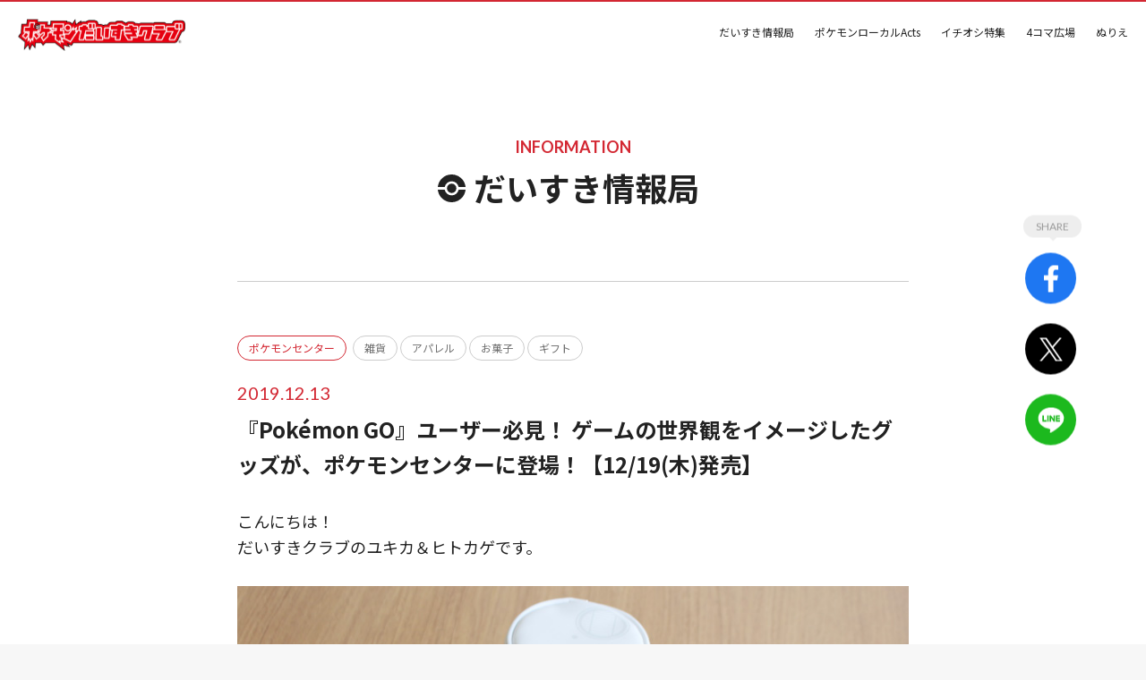

--- FILE ---
content_type: text/html; charset=UTF-8
request_url: https://www.pokemon.jp/info/pokecen/detail/20191213_16637.html
body_size: 56779
content:
<!DOCTYPE html>
<html>
  <head>
    <meta charset="utf-8">
        <title>『Pokémon GO』ユーザー必見！ ゲームの世界観をイメージしたグッズが、ポケモンセンターに登場！【12/19(木)発売】｜ポケモンだいすきクラブ</title>
    <meta name="keywords" content="ポケモン,ポケットモンスター,Pokemon,ピカチュウ,ポケモンセンター,フリーザー,サンダー,ファイヤー,ピカチュウ">
    <meta name="description" content="「ポケモンだいすきクラブ」は、「ポケモン」に関する楽しい情報をお届けするウェブサイトです。">
    <link rel="stylesheet" href="/assets/css/main.css">
    <link rel="shortcut icon" href="/common/images/favi_daisuki.ico" type="image/vnd.microsoft.icon">
    <meta property="og:title" content="『Pokémon GO』ユーザー必見！ ゲームの世界観をイメージしたグッズが、ポケモンセンターに登場！【12/19(木)発売】｜ポケモンだいすきクラブ">
    <meta property="og:description" content="「ポケモンだいすきクラブ」は、「ポケモン」に関する楽しい情報をお届けするウェブサイトです。">
    <meta property="og:image" content="https://www.pokemon.jp/PostImages/a64aadb84befb7113431ad1001892d835fd583a6.jpg">
    <meta property="og:type" content="article">
    <meta property="og:site_name" content="ポケモンだいすきクラブ">
    <meta name="twitter:card" content="summary_large_image">
    <meta property="fb:page_id" content="686314734818871">
    <meta property="fb:app_id" content="686314734818871">
    <meta name="viewport" content="width=device-width, initial-scale=1, maximum-scale=1, user-scalable=no">
    <meta name="format-detection" content="telephone=no">
    <meta property="fb:admins" content="100002528475703">
    <script src="/assets/js/jquery-3.4.1.min.js"></script>
    <style>
      iframe.youtube {
        width: 100%;
        height: 52vw;
        max-height: 420px;
      }
    </style>
  </head>

  <body>

      <body>
            <script>
(function(i,s,o,g,r,a,m){i['GoogleAnalyticsObject']=r;i[r]=i[r]||function(){
(i[r].q=i[r].q||[]).push(arguments)},i[r].l=1*new Date();a=s.createElement(o),
m=s.getElementsByTagName(o)[0];a.async=1;a.src=g;m.parentNode.insertBefore(a,m)
})(window,document,'script','//www.google-analytics.com/analytics.js','ga');

//-----------------------------------------------
//　カスタムディメンション
//-----------------------------------------------
var userAgent = window.navigator.userAgent;
var uaArray = userAgent.split(" ");
var uaObj = {};
for (var i in uaArray) {
  var itemArray = uaArray[i].split("/")
  uaObj[itemArray[0]] = itemArray[1]
}
var dimensionValue = uaObj["AppVersion"] || false;
var dimensionValue2 = uaObj["URLScheme"] || false;
ga('create', 'UA-29208854-7', 'auto');
ga('require', 'displayfeatures');
if(dimensionValue && dimensionValue2){
  ga('set', 'dimension1', dimensionValue);
  ga('set', 'dimension2', dimensionValue2);
}
ga('send', 'pageview');
</script>

<!-- Google Tag Manager -->
<noscript><iframe src="//www.googletagmanager.com/ns.html?id=GTM-543ZZ9"
height="0" width="0" style="display:none;visibility:hidden"></iframe></noscript>
<script>(function(w,d,s,l,i){w[l]=w[l]||[];w[l].push({'gtm.start':
new Date().getTime(),event:'gtm.js'});var f=d.getElementsByTagName(s)[0],
j=d.createElement(s),dl=l!='dataLayer'?'&l='+l:'';j.async=true;j.src=
'//www.googletagmanager.com/gtm.js?id='+i+dl;f.parentNode.insertBefore(j,f);
})(window,document,'script','dataLayer','GTM-543ZZ9');</script>
<!-- End Google Tag Manager -->      <div id="app">
          <header class="strHeader">
              <div class="strHeader__inner">
                  <div class="headerLogo">
                      <a href="/"><img src="/assets/img/common/header-logo.svg" alt="ポケモンだいすきクラブ" /></a>
                  </div>
                  <nav class="headerGlobal">
                      <ul class="headerCategory">
                          <li><a href="/info/">だいすき情報局</a></li>
                          <li><a href="/local_acts/">ポケモンローカルActs</a></li>
                          <li><a href="/special_list/">イチオシ特集</a></li>
                          <li><a href="/look/comic/">4コマ広場</a></li>
                          <li><a href="/play/paint/">ぬりえ</a></li>
                      </ul>
                  </nav>
                  <div class="headerMenuBtn">
                      <a href="#"><span>MENU</span></a>
                  </div>
              </div>

              <div class="headerMenuGroup">
                  <div class="headerMenuGroup__close"><a href="#"><span>CLOSE</span></a></div>
                  <div class="headerMenuGroup__inner">
                      <ul class="headerMenuList">
                          <li class="headerMenuList__item">
                              <div class="headerMenuList__link"><a href="/">ホーム</a></div>
                          </li>
                          <li class="headerMenuList__item">
                              <div class="headerMenuList__link"><a href="/info/">だいすき情報局</a></div>
                              <ul class="listTag2">
                                <li class="listTag2__item" v-for="item in searchFromTagsLarge" :key="item.id">
                                  <a :href="item.body_link">
                                    <span class="listTag2__image"
                                      ><img
                                        :src="item.img_1"
                                        alt=""
                                    /></span>
                                    <span class="listTag2__text">{{ item.title }}</span>
                                  </a>
                                </li>
                              </ul>
                          </li>
                          <li class="headerMenuList__item">
                              <ul class="headerMenuList__list">
                                  <li><a href="/play/paint/">ぬりえ</a></li>
                                  <li><a href="/look/comic/">4コマ広場</a></li>
                                  <li><a href="/special_list/">イチオシ特集</a></li>
                                  <li><a href="/local_acts/">ポケモンローカルActs</a></li>
                              </ul>
                          </li>
                          <li class="headerMenuList__item">
                              <ul class="headerMenuList__list2">
                              <li><a href="/guide/">ポケモンだいすきクラブとは</a></li>
                              <li><a href="https://www.pokemon-support.com/general/s/inquiry" target="_blank">お問い合わせ</a></li>
                              <li><a href="/setup/">ご利用について</a></li>
                              <li><a href="/sitemap.html">サイトマップ</a></li>
                              </ul>
                          </li>
                      </ul>
                      <ul class="headerMenuSns">
                          <li class="headerMenuSns__label">ポケモン公式アカウント</li>
                          <li class="headerMenuSns__item headerMenuSns__item--youtube"><a href="https://www.youtube.com/user/PokemonCoJp" target="_blank"><img src="/common/images/icon-sns-youtube-1.svg" alt="YouTube"></a></li>
                          <li class="headerMenuSns__item headerMenuSns__item--line"><a href="https://www.pokemon.co.jp/info/2013/11/131122_c03.html" target="_blank"><img src="/common/images/icon-sns-line-1.svg" alt="LINE"></a></li>
                          <li class="headerMenuSns__item headerMenuSns__item--facebook"><a href="https://www.facebook.com/PokemonCoJp" target="_blank"><img src="/common/images/icon-sns-facebook-1.svg" alt="Facebook"></a></li>
                          <li class="headerMenuSns__item headerMenuSns__item--twitter"><a href="https://twitter.com/Pokemon_cojp" target="_blank"><img src="/common/images/icon-sns-twitter-1.svg" alt="X"></a></li>
                          <li class="headerMenuSns__item headerMenuSns__item--instagram"><a href="https://www.instagram.com/pokemon_jpn/" target="_blank"><img src="/common/images/icon-sns-instagram-1.svg" alt="Instagram"></a></li>
                      </ul>
                  </div>
              </div>

          </header>

      <section class="secHeading">
        <div class="secHeading__inner">
          <div class="headTop">
            <span class="headTop__label">INFORMATION</span><br />
            <span class="headTop__text">だいすき情報局</span>
          </div>
        </div>
      </section>

      <div class="strContent" v-if="content">
        <main class="strMain">
          <section class="secEntry">
            <div class="secEntry__inner">
              <ul class="listTag">
                <li class="listTag__item listTag__item--category">
                  <a href="/info/goods/" v-if="content.term === 'goods'">グッズ</a>
                  <a href="/info/pokecen/" v-if="content.term === 'pokecen'">ポケモンセンター</a>
                  <a href="/info/tsubuyaki/" v-if="content.term === 'tsubuyaki'">つぶやき</a>
                  <a href="/info/game/" v-if="content.term === 'game'">ゲームなう</a>
                  <a href="/info/event/" v-if="content.term === 'event'">イベント</a>
                  <a href="/info/daisuki_movie/" v-if="content.term === 'movie'">動画</a>
                </li>
                <li class="listTag__item" v-if="content.tags" v-for="tag in content.tags" :key="tag"><a :href="`/list/tag/?tag=${tag}`">{{ tag }}</a></li>
              </ul>

              <h1 class="headEntry">
                <span class="vue-item headEntry__date"
                  >{{ content.start_date }}</span
                ><br />
                <span class="vue-item headEntry__text"
                  >{{ content.title }}</span
                >
              </h1>

              <ul class="listSns">
                <li class="listSns__label"><span>SHARE</span></li>
                <li class="listSns__item listSns__item--facebook">
                  <a :href="`https://www.facebook.com/share.php?u=https://www.pokemon.jp${content.uniq}`" target="_blank"><span>シェアする</span></a>
                </li>
                <li class="listSns__item listSns__item--twitter">
                  <a :href="`http://twitter.com/share?url=https://www.pokemon.jp${content.uniq}&text=%E3%80%8EPok%C3%A9mon+GO%E3%80%8F%E3%83%A6%E3%83%BC%E3%82%B6%E3%83%BC%E5%BF%85%E8%A6%8B%EF%BC%81+%E3%82%B2%E3%83%BC%E3%83%A0%E3%81%AE%E4%B8%96%E7%95%8C%E8%A6%B3%E3%82%92%E3%82%A4%E3%83%A1%E3%83%BC%E3%82%B8%E3%81%97%E3%81%9F%E3%82%B0%E3%83%83%E3%82%BA%E3%81%8C%E3%80%81%E3%83%9D%E3%82%B1%E3%83%A2%E3%83%B3%E3%82%BB%E3%83%B3%E3%82%BF%E3%83%BC%E3%81%AB%E7%99%BB%E5%A0%B4%EF%BC%81%E3%80%9012%2F19%28%E6%9C%A8%29%E7%99%BA%E5%A3%B2%E3%80%91+%23%E3%83%9D%E3%82%B1%E3%83%A2%E3%83%B3%E3%81%A0%E3%81%84%E3%81%99%E3%81%8D%E3%82%AF%E3%83%A9%E3%83%96`" target="_blank"><span>ポストする</span></a>
                </li>
                <li class="listSns__item listSns__item--line">
                  <a :href="`http://line.me/R/msg/text/?『Pokémon GO』ユーザー必見！ ゲームの世界観をイメージしたグッズが、ポケモンセンターに登場！【12/19(木)発売】 https://www.pokemon.jp${content.uniq}`" target="_blank"><span>ラインで送る</span></a>
                </li>
              </ul>

              <div class="lytImage lytImage--movie-zoom" v-if="content.movie">
                <a href="#" class="lytImage__image">
                  <img :src="content.img_1" alt="">
                </a>
                <div class="windowZoom windowZoom--movie">
                  <div class="windowZoom__bg"></div>
                  <div class="windowZoom__close"><a href="#"><span>CLOSE</span></a></div>
                  <div class="windowZoom__content">
                    <div class="windowZoom__image">
                      <iframe width="640" height="360" :data-movie-id="movie_id" :src="content.movie" frameborder="0" allowfullscreen></iframe>
                    </div>
                    <div class="windowZoom__button"><a href="#">閉じる</a></div>
                  </div>
                </div>
              </div>

              <div class="groupEntry">
                <p>こんにちは！<br />
だいすきクラブのユキカ＆ヒトカゲです。</p>
<br />
<img alt="" src="/PostImages/2f7cfaecaaf15c7a9aa2c5fb80be384ba6becb25.jpg" /><br />
&nbsp;
<p><span style="color: #ff99cc;"><strong>12月19日（木）</strong></span>、ポケモンセンターメガトウキョーに、<span style="color: #3366ff;"><strong>世界初の『Pok&eacute;mon GO』公式スペース、「Pok&eacute;mon GO Lab.」が誕生するよ！</strong></span><br />
これを記念して、<span style="color: #ff9900;"><strong>『Pok&eacute;mon GO』の世界観をイメージしたグッズ</strong></span>が、全国のポケモンセンターに登場。<br />
『Pok&eacute;mon GO』を遊んだことがある人なら欲しくなるアイテムが勢ぞろいしているよ！</p>
&nbsp;

<div class="text-chara">
<div class="chara-img"><span><img alt="ヒトカゲ" src="/info/tsubuyaki/images/i_hito05.png" /></span></div>

<div class="chara-come">
<p><span style="font-size: small;">カゲカゲ～！（すごいね～！）</span></p>
</div>
</div>
<img alt="" src="/PostImages/2b6eba0a8dd0fb086f7d1224dfec71254d5361e7.jpg" /><br />
<span style="font-size: small;">ポーチ Pok&eacute;mon GO ムゲンふかそうち　2,310円</span><br />
<br />
<img alt="" src="/PostImages/ce3d41831e6993eb3159d01c49d7b0e10fa178bd.jpg" /><br />
&nbsp;
<div class="text-chara">
<div class="chara-img"><span><img alt="ヒトカゲ" src="/info/tsubuyaki/images/i_hito04.png" /></span></div>

<div class="chara-come">
<p><span style="font-size: small;">カゲカゲカゲ～！（タマゴだ～！）</span></p>
</div>
</div>
&nbsp;

<p>こちらは、<span style="color: #99cc00;"><strong>「ムゲンふかそうち」</strong></span>を再現した<span style="color: #ffcc00;"><strong>ポーチ</strong></span>。<br />
カラビナが付いているからベルトやリュックに付けることができるね。</p>
<br />
<br />
<img alt="" src="/PostImages/b809a4aead95e98b6a6e08b8b655faf2340825a2.jpg" /><br />
<span style="font-size: small;">IDカードケース Pok&eacute;mon GO レイドパス　1,540円</span><br />
<br />
<img alt="" src="/PostImages/3ccf6f2a1fa0ea4277dbef27a2820716761e48e6.jpg" /><br />
&nbsp;
<p><span style="color: #ff9900;"><strong>「レイドパス」</strong></span>をイメージした<span style="color: #ff99cc;"><strong>IDカードケース</strong></span>もおしゃれに登場。<br />
これを持っていろんなところに出かけたくなるね～。</p>
<br />
<br />
<img alt="" src="/PostImages/966d625be416076eeb2ea42a549d6b2dcc51516a.jpg" /><br />
<span style="font-size: small;">ギフトキャンディ Pok&eacute;mon GO　864円</span><br />
<br />
<img alt="" src="/PostImages/e1703fc164b2188eb9ac5f0e4b2f478a8bd1db5a.jpg" /><br />
&nbsp;
<p>こちらは<span style="color: #ef0f6d;"><strong>「ギフト」</strong></span>をイメージした<span style="color: #ffcc00;"><strong>キャンディ入りボックス</strong></span>。<br />
中にはモンスターボール風のキャンディ10個が入っているよ。<br />
『Pok&eacute;mon GO』のフレンドにプレゼントすれば喜ばれること間違いないね！</p>
<br />
<img alt="" src="/PostImages/3c14b95352277ac153c9b2cb0b1f540cd8bd7ad1.jpg" /><br />
<span style="font-size: small;">ポケコインチョコ Pok&eacute;mon GO　540円</span><br />
<br />
<img alt="" src="/PostImages/cf4ad71cd6bdd79493b39f8c3783b022b40b03b9.jpg" /><br />
&nbsp;
<p><span style="color: #ffcc00;"><strong>「ポケコイン」</strong></span>をイメージした<span style="color: #993300;"><strong>コイン型チョコレート</strong></span>は5枚入り。<br />
ポケコインのシールも1枚付いているよ！</p>
&nbsp;

<div class="text-chara">
<div class="chara-img"><span><img alt="ヒトカゲ" src="/info/tsubuyaki/images/i_hito01.png" /></span></div>

<div class="chara-come">
<p><span style="font-size: small;">カゲカゲカゲ～！（いろいろあるね～！）</span></p>
</div>
</div>
&nbsp;

<p>また、<span style="color: #808080;"><strong><span style="color: #ff9900;">着せ替えアイテムのキャップや、今後ゲーム中に登場予定のポロシャツが実際のグッズとして手に入れることができる</span></strong></span><span style="color: #ff9900;"><strong>よ！</strong></span></p>
<br />
<img alt="" src="/PostImages/f894c6219167887f812a9e20a87aa700cbf128c8.jpg" /><br />
<span style="font-size: small;">（左上から）キャップ Pok&eacute;mon GO チームミスティック　3,300円／キャップ Pok&eacute;mon GO チームヴァーラー　3,300円／キャップ Pok&eacute;mon GO チームインスティンクト　3,300円／キャップ Pok&eacute;mon GO モンスターボール　3,300円</span><br />
<br />
<img alt="" src="/PostImages/7d075afe90bfb34d652d00f7d0b26e79b51fd158.jpg" /><br />
<span style="font-size: small;">ポロシャツ Pok&eacute;mon GO チームインスティンクト （S／M／L／XL）　4,070円</span><br />
<br />
<img alt="" src="/PostImages/86abc87074eb9c429676e5ebcbe5484ec5976e61.jpg" /><br />
<span style="font-size: small;">ポロシャツ Pok&eacute;mon GO チームミスティック （S／M／L／XL）　4,070円</span><br />
<br />
<img alt="" src="/PostImages/cd66b9e54682f16bd79766c58900aa6b9e170b67.jpg" /><br />
<span style="font-size: small;">ポロシャツ Pok&eacute;mon GO チームヴァーラー （S／M／L／XL）　4,070円</span><br />
<br />
<img alt="" src="/PostImages/c526c578341b3b0f544069fc07512c2a795a95bf.jpg" /><br />
&nbsp;
<p><span style="color: #ff99cc;"><strong>キャップ</strong></span>も<span style="color: #00ccff;"><strong>ポロシャツ</strong></span>もチームエンブレムやモンスターボールがおしゃれにデザインされているよ。<br />
『Pok&eacute;mon GO』で遊ぶときはぜひゲームの中のアイテムを身に着けて冒険に出かけてみてね♪</p>
<br />
<br />
<img alt="" src="/PostImages/1db66fbcfb86fefe8af5770d97276ad97307c695.jpg" /><br />
<span style="font-size: small;">ステンレスボトル Pok&eacute;mon GO　3,080円</span><br />
<br />
<img alt="" src="/PostImages/76b96fc8abdccd9c9eb727ddde7d7ac4e9cf900b.jpg" /><br />
<br />
<img alt="" src="/PostImages/9e7bab97305601a2fb3d10f65b117d36bc3105c5.jpg" /><br />
<span style="font-size: small;">マフラータオル Pok&eacute;mon GO　1,320円</span><br />
&nbsp;
<p>外で遊ぶときにあると嬉しい<span style="color: #99cc00;"><strong>ステンレスボトル</strong></span>と<span style="color: #ffcc00;"><strong>マフラータオル</strong></span>。<br />
ステンレスボトルは容量300mlとスリムで持ち運びやすいアイテム。<br />
マフラータオルはジャガード織りのスタイリッシュなデザインになっているよ。</p>
<br />
<br />
<img alt="" src="/PostImages/ab9d90fb9b8f52097001172e0134e8388b049185.jpg" /><br />
<span style="font-size: small;">（左から）iPhone 8／7／6s／6対応ハイブリッドガラスケース 3rd Anniversary　3,300円／iPhone 8／7／6s／6対応ハイブリッドガラスケース Team Emblem　3,300円／iPhone 8／7／6s／6対応ハイブリッドガラスケース Pok&eacute;Stop　3,300円</span><br />
<br />
<img alt="" src="/PostImages/32eee8e56713afb738408466046b21afba93e728.jpg" /><br />
<span style="font-size: small;">（左から）マルチスマホカバー Pok&eacute;mon GO 3rd Anniversary　3,410円／マルチスマホカバー Pok&eacute;mon GO Team Emblem　3,410円／マルチスマホカバー Pok&eacute;mon GO Pok&eacute;Stop　3,410円</span><br />
<br />
<img alt="" src="/PostImages/81acd1eb9b9a553ce918e11ef0befd0349b852b8.jpg" /><br />
<br />
<img alt="" src="/PostImages/6bda7c7c75d5ee788bf68bb1ebc2f6f7fa937bff.jpg" /><br />
&nbsp;
<div class="text-chara">
<div class="chara-img"><span><img alt="ヒトカゲ" src="/info/tsubuyaki/images/i_hito05.png" /></span></div>

<div class="chara-come">
<p><span style="font-size: small;">カゲカゲ！（かっこいい！）</span></p>
</div>
</div>
&nbsp;

<p>そして、『Pok&eacute;mon GO』といえばスマホ！ スマホ関連グッズも色々あるよ。<br />
<span style="color: #ff99cc;"><strong>スマホケース</strong></span>と<span style="color: #ffcc00;"><strong>カバー</strong></span>は3周年記念イラストがデザインされたものや、普段使いもしやすいスタイリッシュなデザインのものがあるから好みのものを選んでね。</p>
<br />
<img alt="" src="/PostImages/4b46264e8958706e948f9e9330b7bf111955d323.jpg" /><br />
<span style="font-size: small;">（上から）スマホベルト Pok&eacute;mon GO　1,760円／マルチリング Pok&eacute;mon GO　2,090円</span><br />
<br />
<img alt="" src="/PostImages/a96578b682171820ced979b923297db52da501db.jpg" /><br />
<br />
<img alt="" src="/PostImages/b593c0312e93864444210335f7527483271594f3.jpg" /><br />
&nbsp;
<p>ケースやカバーだけではなく<span style="color: #99cc00;"><strong>スマホベルト</strong></span>や<span style="color: #ff9900;"><strong>マルチリング</strong></span>も登場。<br />
どちらも手に馴染みやすいから『Pok&eacute;mon GO』で遊ぶときにぜひ使ってね。</p>
<br />
<br />
<img alt="" src="/PostImages/61b4f22ab2940d9dea0589afb6257baf1e0fb986.jpg" /><br />
<span style="font-size: small;">ポケストップ回転キーホルダー Pok&eacute;mon GO　770円</span><br />
<br />
<img alt="" src="/PostImages/b99daf0566d6c40f989546d754c3962e66c5c2a8.jpg" /><br />
&nbsp;
<p><span style="color: #00ccff;"><strong>ポケストップ</strong></span>を再現した<span style="color: #ff99cc;"><strong>キーホルダー</strong></span>は中心のプレート部分をくるくる回転させることができるよ。<br />
重量感があり、リュックやカバンなどに付けておでかけすれば、存在感もバツグン！</p>
&nbsp;

<div class="text-chara">
<div class="chara-img"><span><img alt="ヒトカゲ" src="/info/tsubuyaki/images/i_hito08.png" /></span></div>

<div class="chara-come">
<p><span style="font-size: small;">カゲカゲ～！（くるくる～！）</span></p>
</div>
</div>
<br />
<br />
<img alt="" src="/PostImages/e13f60a3759b7a93793e235dfbe96bd4e3b33caf.jpg" /><br />
<span style="font-size: small;">（左上から）A4クリアファイル Pok&eacute;mon GO 1st Anniversary　275円／A4クリアファイル Pok&eacute;mon GO 2nd Anniversary　275円／A4クリアファイル Pok&eacute;mon GO 3rd Anniversary　275円</span><br />
&nbsp;
<p>『Pok&eacute;mon GO』1周年、2周年、3周年のそれぞれの記念イラストがデザインされた<span style="color: #ff99cc;"><strong>A4クリアファイル</strong></span>。<br />
最近『Pok&eacute;mon GO』を始めた人も、長くプレイしている人もぜひこの機会にゲットしてね！</p>
&nbsp;

<div class="text-chara">
<div class="chara-img"><span><img alt="ヒトカゲ" src="/info/tsubuyaki/images/i_hito02.png" /></span></div>

<div class="chara-come">
<p><span style="font-size: small;">カゲカゲカゲ！（全部カッコイイ！）</span></p>
</div>
</div>

<p>どれもステキなアイテムばかりだね！<br />
気になった人は<strong>全国のポケモンセンター・ポケモンストア・ポケモンセンターオンラインでチェックしよう！</strong></p>

<p><strong>オフィシャルサイトはコチラ！</strong><br />
<a href="https://www.pokemon.co.jp/info/2019/11/191129_p05.html" target="_blank"><span style="text-decoration: underline; color: #0000ff;">https://www.pokemon.co.jp/info/2019/11/191129_p05.html</span></a></p>

<p><strong>「Pok&eacute;mon GO Lab.」のくわしい情報についてはコチラ！</strong><br />
<span style="color: #0000ff;"><a href="https://www.pokemon.co.jp/info/2019/11/191129_p01.html" target="_blank"><span style="text-decoration: underline; color: #0000ff;">https://www.pokemon.co.jp/info/2019/11/191129_p01.html</span></a></span></p>

<p><strong>『Pok&eacute;mon GO』公式サイト</strong><br />
<a href="https://www.pokemongo.jp/" target="_blank"><span style="text-decoration: underline; color: #0000ff;">https://www.pokemongo.jp/</span></a></p>

<div class="boxPokecen">
<p>この商品はポケモンセンターオンラインでご購入いただけます。</p>

<div class="wrapBtn"><a class="btnPokecen" href="https://www.pokemoncenter-online.com/?utm_campaign=daisuki_info&amp;utm_source=daisuki&amp;utm_medium=referral" target="_blank">ポケモンセンターオンライン</a></div>
</div>
&nbsp;

<hr /><br />
<span style="font-size: small;"><strong>【商品情報】</strong> </span><br />
<br />
<strong><span style="font-size: small;">発売日：</span></strong><br />
<span style="font-size: small;">2019年12月19日（木）</span><br />
<br />
<strong><span style="font-size: small;">商品詳細：</span></strong><br />
<span style="font-size: small;">ポーチ Pok&eacute;mon GO ムゲンふかそうち　2,310円</span><br />
<span style="font-size: small;">IDカードケース Pok&eacute;mon GO レイドパス　1,540円</span><br />
<span style="font-size: small;">ポケストップ回転キーホルダー Pok&eacute;mon GO　770円</span><br />
<span style="font-size: small;">ポケコインチョコ Pok&eacute;mon GO　540円</span><br />
<span style="font-size: small;">ギフトキャンディ Pok&eacute;mon GO　864円</span><br />
<span style="font-size: small;">ポロシャツ Pok&eacute;mon GO チームインスティンクト （S／M／L／XL）　4,070円</span><br />
<span style="font-size: small;">ポロシャツ Pok&eacute;mon GO チームミスティック （S／M／L／XL）　4,070円</span><br />
<span style="font-size: small;">ポロシャツ Pok&eacute;mon GO チームヴァーラー （S／M／L／XL）　4,070円</span><br />
<span style="font-size: small;">キャップ Pok&eacute;mon GO モンスターボール　3,300円</span><br />
<span style="font-size: small;">キャップ Pok&eacute;mon GO チームインスティンクト　3,300円</span><br />
<span style="font-size: small;">キャップ Pok&eacute;mon GO チームミスティック　3,300円</span><br />
<span style="font-size: small;">キャップ Pok&eacute;mon GO チームヴァーラー　3,300円</span><br />
<span style="font-size: small;">マルチリング Pok&eacute;mon GO　2,090円</span><br />
<span style="font-size: small;">スマホベルト Pok&eacute;mon GO　1,760円</span><br />
<span style="font-size: small;">A4クリアファイル Pok&eacute;mon GO 1st Anniversary　275円</span><br />
<span style="font-size: small;">A4クリアファイル Pok&eacute;mon GO 2nd Anniversary　275円</span><br />
<span style="font-size: small;">A4クリアファイル Pok&eacute;mon GO 3rd Anniversary　275円</span><br />
<span style="font-size: small;">iPhone 8／7／6s／6対応ハイブリッドガラスケース 3rd Anniversary　3,300円</span><br />
<span style="font-size: small;">iPhone 8／7／6s／6対応ハイブリッドガラスケース Team Emblem　3,300円</span><br />
<span style="font-size: small;">iPhone 8／7／6s／6対応ハイブリッドガラスケース Pok&eacute;Stop　3,300円</span><br />
<span style="font-size: small;">マルチスマホカバー Pok&eacute;mon GO 3rd Anniversary　3,410円</span><br />
<span style="font-size: small;">マルチスマホカバー Pok&eacute;mon GO Team Emblem　3,410円</span><br />
<span style="font-size: small;">マルチスマホカバー Pok&eacute;mon GO Pok&eacute;Stop　3,410円</span><br />
<span style="font-size: small;">ステンレスボトル Pok&eacute;mon GO　3,080円</span><br />
<span style="font-size: small;">マフラータオル Pok&eacute;mon GO　1,320円</span><br />
<br />
<span style="font-size: x-small;">※表示価格は、すべて税込です。</span>

<hr />
<p class="txtSub txtSub--writer u-mt-l">記事：ユキカ＆ヒトカゲ</p>                <div class="txtSub txtSub--writer" v-if="content.copyright" v-for="copyright in content.copyright">
                  <small>{{ copyright }}</small>
                </div>
              </div>

              <h3 class="headEntrySub" v-if="content.poke_tags.length > 0">関連タグ</h3>
              <ul class="listTag" v-if="content.poke_tags.length > 0">
                <li class="listTag__item" v-for="tag in content.poke_tags" :key="tag"><a :href="`/list/tag/?tag=${tag}`">{{ tag }}</a></li>
              </ul>

              <ul class="listSns listSns--bottom">
                <li class="listSns__item listSns__item--facebook">
                  <a :href="`https://www.facebook.com/share.php?u=https://www.pokemon.jp${content.uniq}`" target="_blank"><span>シェアする</span></a>
                </li>
                <li class="listSns__item listSns__item--twitter">
                  <a :href="`http://twitter.com/share?url=https://www.pokemon.jp${content.uniq}&text=%E3%80%8EPok%C3%A9mon+GO%E3%80%8F%E3%83%A6%E3%83%BC%E3%82%B6%E3%83%BC%E5%BF%85%E8%A6%8B%EF%BC%81+%E3%82%B2%E3%83%BC%E3%83%A0%E3%81%AE%E4%B8%96%E7%95%8C%E8%A6%B3%E3%82%92%E3%82%A4%E3%83%A1%E3%83%BC%E3%82%B8%E3%81%97%E3%81%9F%E3%82%B0%E3%83%83%E3%82%BA%E3%81%8C%E3%80%81%E3%83%9D%E3%82%B1%E3%83%A2%E3%83%B3%E3%82%BB%E3%83%B3%E3%82%BF%E3%83%BC%E3%81%AB%E7%99%BB%E5%A0%B4%EF%BC%81%E3%80%9012%2F19%28%E6%9C%A8%29%E7%99%BA%E5%A3%B2%E3%80%91+%23%E3%83%9D%E3%82%B1%E3%83%A2%E3%83%B3%E3%81%A0%E3%81%84%E3%81%99%E3%81%8D%E3%82%AF%E3%83%A9%E3%83%96`" target="_blank"><span>ポストする</span></a>
                </li>
                <li class="listSns__item listSns__item--line">
                  <a :href="`http://line.me/R/msg/text/?『Pokémon GO』ユーザー必見！ ゲームの世界観をイメージしたグッズが、ポケモンセンターに登場！【12/19(木)発売】 https://www.pokemon.jp${content.uniq}`" target="_blank"><span>ラインで送る</span></a>
                </li>
              </ul>

              <hr class="lineBase" />

              <div class="navPagination">
                <ul class="navPagination__btn">
                  <li class="navPagination__list">
                    <a :href="`/info/${content.term}/`">一覧へ</a>
                  </li>
                  <li class="navPagination__prev">
                    <a :href="nav.prev" v-if="nav.prev"><span>Prev</span></a>
                    <span v-else>Prev</span>
                  </li>
                  <li class="navPagination__next">
                    <a :href="nav.next" v-if="nav.next"><span>Next</span></a>
                    <span v-else>Next</span>
                  </li>
                </ul>
              </div>
            </div>
          </section>

          <section class="secBase secBase--relation">
            <div class="secBase__inner">
              <h3 class="headEntrySub2">最新記事</h3>
              <ul class="lytList lytList--relation" v-if="info.results">
                <li class="lytList__item" v-for="item in info.results">
                  <div class="blockThumb blockThumb--type5">
                    <div class="blockThumb__image">
                      <a :href="item.uniq" :target="item.body_linkwin == 1 ? '_blank' : '' "
                        ><img
                          :src="item.img_1"
                          alt=""
                      /></a>
                    </div>
                    <div class="blockThumb__content">
                      <a :href="item.uniq" :target="item.body_linkwin == 1 ? '_blank' : '' ">
                        <span class="blockThumb__date">
                          {{ item.start_date }}
                        </span>
                        <p class="blockThumb__text">
                          <span class="pc-only">
                            {{ truncate(item.title, 50) }}
                          </span>
                          <span class="sp-only">
                            {{ truncate(item.title, 35) }}
                          </p>
                        </span>
                      </a>
                      <ul class="listTag">
                        <li class="listTag__item listTag__item--category">
                          <a href="/info/goods/" v-if="item.term === 'goods'">グッズ</a>
                          <a href="/info/pokecen/" v-if="item.term === 'pokecen'">ポケモンセンター</a>
                          <a href="/info/tsubuyaki/" v-if="item.term === 'tsubuyaki'">つぶやき</a>
                          <a href="/info/game/" v-if="item.term === 'game'">ゲームなう</a>
                          <a href="/info/event/" v-if="item.term === 'event'">イベント</a>
                          <a href="/info/daisuki_movie/" v-if="item.term === 'daisuki_movie'">動画</a>
                        </li>
                        <li class="listTag__item" v-for="tag in createTags( item.tags, item.poke_tags )" :key="tag">
                          <a :href="`/list/tag/?tag=${tag}`">{{ tag }}</a>
                        </li>
                      </ul>
                    </div>
                  </div>
                </li>
              </ul>
            </div>
          </section>
        </main>
      </div>

      <ul class="listFooter">
  <li><a href="/">ホーム</a></li>
  <li><a href="/info/">だいすき情報局</a></li>
  <li><a href="/local_acts/">ポケモンローカルActs</a></li>
  <li><a href="/special_list/">イチオシ特集</a></li>
  <li><a href="/look/comic/">4コマ広場</a></li>
  <li><a href="/play/paint/">ぬりえ</a></li>
</ul>
  <ul class="listFooter pc-only">
    <li><a href="/guide/">ポケモンだいすきクラブとは</a></li>
    <li><a href="https://www.pokemon-support.com/general/s/inquiry" target="_blank">お問い合わせ</a></li>
    <li><a href="/setup/">ご利用について</a></li>
    <li><a href="/sitemap.html">サイトマップ</a></li>
  </ul>
<footer class="strFooter">
  <div class="strFooter__inner">
    <div class="footerPagetop">
      <a href="#top">PAGE TOP</a>
    </div>
    <div class="footerCopy">
      <small class="footerCopy__text">©Pokémon. ©Nintendo/Creatures Inc./GAME FREAK inc.　ポケットモンスター・ポケモン・Pokémonは任天堂・クリーチャーズ・ゲームフリークの登録商標です。</small>
      <small class="footerCopy__text2">※このホームページに掲載されている内容の著作権は<a href="https://www.pokemon.co.jp/corporate/" target="_blank">株式会社ポケモン</a>に帰属します。 このホームページに掲載された画像その他の内容の無断転載はお断りします。</small>
    </div>
  </div>
</footer>

    </div>
    <script id="json-data" type="application/json">
  {"data":{"id":"525","uniq":"\/info\/pokecen\/detail\/20191213_16637.html","model":"info","type":"body","title":"『Pokémon GO』ユーザー必見！ ゲームの世界観をイメージしたグッズが、ポケモンセンターに登場！【12\/19(木)発売】","body":"<p>こんにちは！<br \/>\nだいすきクラブのユキカ＆ヒトカゲです。<\/p>\n<br \/>\n<img alt=\"\" src=\"https:\/\/www.pokemon.jp\/PostImages\/2f7cfaecaaf15c7a9aa2c5fb80be384ba6becb25.jpg\" \/><br \/>\n&nbsp;\n<p><span style=\"color: #ff99cc;\"><strong>12月19日（木）<\/strong><\/span>、ポケモンセンターメガトウキョーに、<span style=\"color: #3366ff;\"><strong>世界初の『Pok&eacute;mon GO』公式スペース、「Pok&eacute;mon GO Lab.」が誕生するよ！<\/strong><\/span><br \/>\nこれを記念して、<span style=\"color: #ff9900;\"><strong>『Pok&eacute;mon GO』の世界観をイメージしたグッズ<\/strong><\/span>が、全国のポケモンセンターに登場。<br \/>\n『Pok&eacute;mon GO』を遊んだことがある人なら欲しくなるアイテムが勢ぞろいしているよ！<\/p>\n&nbsp;\n\n<div class=\"text-chara\">\n<div class=\"chara-img\"><span><img alt=\"ヒトカゲ\" src=\"\/info\/tsubuyaki\/images\/i_hito05.png\" \/><\/span><\/div>\n\n<div class=\"chara-come\">\n<p><span style=\"font-size: small;\">カゲカゲ～！（すごいね～！）<\/span><\/p>\n<\/div>\n<\/div>\n<img alt=\"\" src=\"https:\/\/www.pokemon.jp\/PostImages\/2b6eba0a8dd0fb086f7d1224dfec71254d5361e7.jpg\" \/><br \/>\n<span style=\"font-size: small;\">ポーチ Pok&eacute;mon GO ムゲンふかそうち　2,310円<\/span><br \/>\n<br \/>\n<img alt=\"\" src=\"https:\/\/www.pokemon.jp\/PostImages\/ce3d41831e6993eb3159d01c49d7b0e10fa178bd.jpg\" \/><br \/>\n&nbsp;\n<div class=\"text-chara\">\n<div class=\"chara-img\"><span><img alt=\"ヒトカゲ\" src=\"\/info\/tsubuyaki\/images\/i_hito04.png\" \/><\/span><\/div>\n\n<div class=\"chara-come\">\n<p><span style=\"font-size: small;\">カゲカゲカゲ～！（タマゴだ～！）<\/span><\/p>\n<\/div>\n<\/div>\n&nbsp;\n\n<p>こちらは、<span style=\"color: #99cc00;\"><strong>「ムゲンふかそうち」<\/strong><\/span>を再現した<span style=\"color: #ffcc00;\"><strong>ポーチ<\/strong><\/span>。<br \/>\nカラビナが付いているからベルトやリュックに付けることができるね。<\/p>\n<br \/>\n<br \/>\n<img alt=\"\" src=\"https:\/\/www.pokemon.jp\/PostImages\/b809a4aead95e98b6a6e08b8b655faf2340825a2.jpg\" \/><br \/>\n<span style=\"font-size: small;\">IDカードケース Pok&eacute;mon GO レイドパス　1,540円<\/span><br \/>\n<br \/>\n<img alt=\"\" src=\"https:\/\/www.pokemon.jp\/PostImages\/3ccf6f2a1fa0ea4277dbef27a2820716761e48e6.jpg\" \/><br \/>\n&nbsp;\n<p><span style=\"color: #ff9900;\"><strong>「レイドパス」<\/strong><\/span>をイメージした<span style=\"color: #ff99cc;\"><strong>IDカードケース<\/strong><\/span>もおしゃれに登場。<br \/>\nこれを持っていろんなところに出かけたくなるね～。<\/p>\n<br \/>\n<br \/>\n<img alt=\"\" src=\"https:\/\/www.pokemon.jp\/PostImages\/966d625be416076eeb2ea42a549d6b2dcc51516a.jpg\" \/><br \/>\n<span style=\"font-size: small;\">ギフトキャンディ Pok&eacute;mon GO　864円<\/span><br \/>\n<br \/>\n<img alt=\"\" src=\"https:\/\/www.pokemon.jp\/PostImages\/e1703fc164b2188eb9ac5f0e4b2f478a8bd1db5a.jpg\" \/><br \/>\n&nbsp;\n<p>こちらは<span style=\"color: #ef0f6d;\"><strong>「ギフト」<\/strong><\/span>をイメージした<span style=\"color: #ffcc00;\"><strong>キャンディ入りボックス<\/strong><\/span>。<br \/>\n中にはモンスターボール風のキャンディ10個が入っているよ。<br \/>\n『Pok&eacute;mon GO』のフレンドにプレゼントすれば喜ばれること間違いないね！<\/p>\n<br \/>\n<img alt=\"\" src=\"https:\/\/www.pokemon.jp\/PostImages\/3c14b95352277ac153c9b2cb0b1f540cd8bd7ad1.jpg\" \/><br \/>\n<span style=\"font-size: small;\">ポケコインチョコ Pok&eacute;mon GO　540円<\/span><br \/>\n<br \/>\n<img alt=\"\" src=\"https:\/\/www.pokemon.jp\/PostImages\/cf4ad71cd6bdd79493b39f8c3783b022b40b03b9.jpg\" \/><br \/>\n&nbsp;\n<p><span style=\"color: #ffcc00;\"><strong>「ポケコイン」<\/strong><\/span>をイメージした<span style=\"color: #993300;\"><strong>コイン型チョコレート<\/strong><\/span>は5枚入り。<br \/>\nポケコインのシールも1枚付いているよ！<\/p>\n&nbsp;\n\n<div class=\"text-chara\">\n<div class=\"chara-img\"><span><img alt=\"ヒトカゲ\" src=\"\/info\/tsubuyaki\/images\/i_hito01.png\" \/><\/span><\/div>\n\n<div class=\"chara-come\">\n<p><span style=\"font-size: small;\">カゲカゲカゲ～！（いろいろあるね～！）<\/span><\/p>\n<\/div>\n<\/div>\n&nbsp;\n\n<p>また、<span style=\"color: #808080;\"><strong><span style=\"color: #ff9900;\">着せ替えアイテムのキャップや、今後ゲーム中に登場予定のポロシャツが実際のグッズとして手に入れることができる<\/span><\/strong><\/span><span style=\"color: #ff9900;\"><strong>よ！<\/strong><\/span><\/p>\n<br \/>\n<img alt=\"\" src=\"https:\/\/www.pokemon.jp\/PostImages\/f894c6219167887f812a9e20a87aa700cbf128c8.jpg\" \/><br \/>\n<span style=\"font-size: small;\">（左上から）キャップ Pok&eacute;mon GO チームミスティック　3,300円／キャップ Pok&eacute;mon GO チームヴァーラー　3,300円／キャップ Pok&eacute;mon GO チームインスティンクト　3,300円／キャップ Pok&eacute;mon GO モンスターボール　3,300円<\/span><br \/>\n<br \/>\n<img alt=\"\" src=\"https:\/\/www.pokemon.jp\/PostImages\/7d075afe90bfb34d652d00f7d0b26e79b51fd158.jpg\" \/><br \/>\n<span style=\"font-size: small;\">ポロシャツ Pok&eacute;mon GO チームインスティンクト （S／M／L／XL）　4,070円<\/span><br \/>\n<br \/>\n<img alt=\"\" src=\"https:\/\/www.pokemon.jp\/PostImages\/86abc87074eb9c429676e5ebcbe5484ec5976e61.jpg\" \/><br \/>\n<span style=\"font-size: small;\">ポロシャツ Pok&eacute;mon GO チームミスティック （S／M／L／XL）　4,070円<\/span><br \/>\n<br \/>\n<img alt=\"\" src=\"https:\/\/www.pokemon.jp\/PostImages\/cd66b9e54682f16bd79766c58900aa6b9e170b67.jpg\" \/><br \/>\n<span style=\"font-size: small;\">ポロシャツ Pok&eacute;mon GO チームヴァーラー （S／M／L／XL）　4,070円<\/span><br \/>\n<br \/>\n<img alt=\"\" src=\"https:\/\/www.pokemon.jp\/PostImages\/c526c578341b3b0f544069fc07512c2a795a95bf.jpg\" \/><br \/>\n&nbsp;\n<p><span style=\"color: #ff99cc;\"><strong>キャップ<\/strong><\/span>も<span style=\"color: #00ccff;\"><strong>ポロシャツ<\/strong><\/span>もチームエンブレムやモンスターボールがおしゃれにデザインされているよ。<br \/>\n『Pok&eacute;mon GO』で遊ぶときはぜひゲームの中のアイテムを身に着けて冒険に出かけてみてね♪<\/p>\n<br \/>\n<br \/>\n<img alt=\"\" src=\"https:\/\/www.pokemon.jp\/PostImages\/1db66fbcfb86fefe8af5770d97276ad97307c695.jpg\" \/><br \/>\n<span style=\"font-size: small;\">ステンレスボトル Pok&eacute;mon GO　3,080円<\/span><br \/>\n<br \/>\n<img alt=\"\" src=\"https:\/\/www.pokemon.jp\/PostImages\/76b96fc8abdccd9c9eb727ddde7d7ac4e9cf900b.jpg\" \/><br \/>\n<br \/>\n<img alt=\"\" src=\"https:\/\/www.pokemon.jp\/PostImages\/9e7bab97305601a2fb3d10f65b117d36bc3105c5.jpg\" \/><br \/>\n<span style=\"font-size: small;\">マフラータオル Pok&eacute;mon GO　1,320円<\/span><br \/>\n&nbsp;\n<p>外で遊ぶときにあると嬉しい<span style=\"color: #99cc00;\"><strong>ステンレスボトル<\/strong><\/span>と<span style=\"color: #ffcc00;\"><strong>マフラータオル<\/strong><\/span>。<br \/>\nステンレスボトルは容量300mlとスリムで持ち運びやすいアイテム。<br \/>\nマフラータオルはジャガード織りのスタイリッシュなデザインになっているよ。<\/p>\n<br \/>\n<br \/>\n<img alt=\"\" src=\"https:\/\/www.pokemon.jp\/PostImages\/ab9d90fb9b8f52097001172e0134e8388b049185.jpg\" \/><br \/>\n<span style=\"font-size: small;\">（左から）iPhone 8／7／6s／6対応ハイブリッドガラスケース 3rd Anniversary　3,300円／iPhone 8／7／6s／6対応ハイブリッドガラスケース Team Emblem　3,300円／iPhone 8／7／6s／6対応ハイブリッドガラスケース Pok&eacute;Stop　3,300円<\/span><br \/>\n<br \/>\n<img alt=\"\" src=\"https:\/\/www.pokemon.jp\/PostImages\/32eee8e56713afb738408466046b21afba93e728.jpg\" \/><br \/>\n<span style=\"font-size: small;\">（左から）マルチスマホカバー Pok&eacute;mon GO 3rd Anniversary　3,410円／マルチスマホカバー Pok&eacute;mon GO Team Emblem　3,410円／マルチスマホカバー Pok&eacute;mon GO Pok&eacute;Stop　3,410円<\/span><br \/>\n<br \/>\n<img alt=\"\" src=\"https:\/\/www.pokemon.jp\/PostImages\/81acd1eb9b9a553ce918e11ef0befd0349b852b8.jpg\" \/><br \/>\n<br \/>\n<img alt=\"\" src=\"https:\/\/www.pokemon.jp\/PostImages\/6bda7c7c75d5ee788bf68bb1ebc2f6f7fa937bff.jpg\" \/><br \/>\n&nbsp;\n<div class=\"text-chara\">\n<div class=\"chara-img\"><span><img alt=\"ヒトカゲ\" src=\"\/info\/tsubuyaki\/images\/i_hito05.png\" \/><\/span><\/div>\n\n<div class=\"chara-come\">\n<p><span style=\"font-size: small;\">カゲカゲ！（かっこいい！）<\/span><\/p>\n<\/div>\n<\/div>\n&nbsp;\n\n<p>そして、『Pok&eacute;mon GO』といえばスマホ！ スマホ関連グッズも色々あるよ。<br \/>\n<span style=\"color: #ff99cc;\"><strong>スマホケース<\/strong><\/span>と<span style=\"color: #ffcc00;\"><strong>カバー<\/strong><\/span>は3周年記念イラストがデザインされたものや、普段使いもしやすいスタイリッシュなデザインのものがあるから好みのものを選んでね。<\/p>\n<br \/>\n<img alt=\"\" src=\"https:\/\/www.pokemon.jp\/PostImages\/4b46264e8958706e948f9e9330b7bf111955d323.jpg\" \/><br \/>\n<span style=\"font-size: small;\">（上から）スマホベルト Pok&eacute;mon GO　1,760円／マルチリング Pok&eacute;mon GO　2,090円<\/span><br \/>\n<br \/>\n<img alt=\"\" src=\"https:\/\/www.pokemon.jp\/PostImages\/a96578b682171820ced979b923297db52da501db.jpg\" \/><br \/>\n<br \/>\n<img alt=\"\" src=\"https:\/\/www.pokemon.jp\/PostImages\/b593c0312e93864444210335f7527483271594f3.jpg\" \/><br \/>\n&nbsp;\n<p>ケースやカバーだけではなく<span style=\"color: #99cc00;\"><strong>スマホベルト<\/strong><\/span>や<span style=\"color: #ff9900;\"><strong>マルチリング<\/strong><\/span>も登場。<br \/>\nどちらも手に馴染みやすいから『Pok&eacute;mon GO』で遊ぶときにぜひ使ってね。<\/p>\n<br \/>\n<br \/>\n<img alt=\"\" src=\"https:\/\/www.pokemon.jp\/PostImages\/61b4f22ab2940d9dea0589afb6257baf1e0fb986.jpg\" \/><br \/>\n<span style=\"font-size: small;\">ポケストップ回転キーホルダー Pok&eacute;mon GO　770円<\/span><br \/>\n<br \/>\n<img alt=\"\" src=\"https:\/\/www.pokemon.jp\/PostImages\/b99daf0566d6c40f989546d754c3962e66c5c2a8.jpg\" \/><br \/>\n&nbsp;\n<p><span style=\"color: #00ccff;\"><strong>ポケストップ<\/strong><\/span>を再現した<span style=\"color: #ff99cc;\"><strong>キーホルダー<\/strong><\/span>は中心のプレート部分をくるくる回転させることができるよ。<br \/>\n重量感があり、リュックやカバンなどに付けておでかけすれば、存在感もバツグン！<\/p>\n&nbsp;\n\n<div class=\"text-chara\">\n<div class=\"chara-img\"><span><img alt=\"ヒトカゲ\" src=\"\/info\/tsubuyaki\/images\/i_hito08.png\" \/><\/span><\/div>\n\n<div class=\"chara-come\">\n<p><span style=\"font-size: small;\">カゲカゲ～！（くるくる～！）<\/span><\/p>\n<\/div>\n<\/div>\n<br \/>\n<br \/>\n<img alt=\"\" src=\"https:\/\/www.pokemon.jp\/PostImages\/e13f60a3759b7a93793e235dfbe96bd4e3b33caf.jpg\" \/><br \/>\n<span style=\"font-size: small;\">（左上から）A4クリアファイル Pok&eacute;mon GO 1st Anniversary　275円／A4クリアファイル Pok&eacute;mon GO 2nd Anniversary　275円／A4クリアファイル Pok&eacute;mon GO 3rd Anniversary　275円<\/span><br \/>\n&nbsp;\n<p>『Pok&eacute;mon GO』1周年、2周年、3周年のそれぞれの記念イラストがデザインされた<span style=\"color: #ff99cc;\"><strong>A4クリアファイル<\/strong><\/span>。<br \/>\n最近『Pok&eacute;mon GO』を始めた人も、長くプレイしている人もぜひこの機会にゲットしてね！<\/p>\n&nbsp;\n\n<div class=\"text-chara\">\n<div class=\"chara-img\"><span><img alt=\"ヒトカゲ\" src=\"\/info\/tsubuyaki\/images\/i_hito02.png\" \/><\/span><\/div>\n\n<div class=\"chara-come\">\n<p><span style=\"font-size: small;\">カゲカゲカゲ！（全部カッコイイ！）<\/span><\/p>\n<\/div>\n<\/div>\n\n<p>どれもステキなアイテムばかりだね！<br \/>\n気になった人は<strong>全国のポケモンセンター・ポケモンストア・ポケモンセンターオンラインでチェックしよう！<\/strong><\/p>\n\n<p><strong>オフィシャルサイトはコチラ！<\/strong><br \/>\n<a href=\"https:\/\/www.pokemon.co.jp\/info\/2019\/11\/191129_p05.html\" target=\"_blank\"><span style=\"text-decoration: underline; color: #0000ff;\">https:\/\/www.pokemon.co.jp\/info\/2019\/11\/191129_p05.html<\/span><\/a><\/p>\n\n<p><strong>「Pok&eacute;mon GO Lab.」のくわしい情報についてはコチラ！<\/strong><br \/>\n<span style=\"color: #0000ff;\"><a href=\"https:\/\/www.pokemon.co.jp\/info\/2019\/11\/191129_p01.html\" target=\"_blank\"><span style=\"text-decoration: underline; color: #0000ff;\">https:\/\/www.pokemon.co.jp\/info\/2019\/11\/191129_p01.html<\/span><\/a><\/span><\/p>\n\n<p><strong>『Pok&eacute;mon GO』公式サイト<\/strong><br \/>\n<a href=\"https:\/\/www.pokemongo.jp\/\" target=\"_blank\"><span style=\"text-decoration: underline; color: #0000ff;\">https:\/\/www.pokemongo.jp\/<\/span><\/a><\/p>\n\n<div class=\"boxPokecen\">\n<p>この商品はポケモンセンターオンラインでご購入いただけます。<\/p>\n\n<div class=\"wrapBtn\"><a class=\"btnPokecen\" href=\"https:\/\/www.pokemoncenter-online.com\/?utm_campaign=daisuki_info&amp;utm_source=daisuki&amp;utm_medium=referral\" target=\"_blank\">ポケモンセンターオンライン<\/a><\/div>\n<\/div>\n&nbsp;\n\n<hr \/><br \/>\n<span style=\"font-size: small;\"><strong>【商品情報】<\/strong> <\/span><br \/>\n<br \/>\n<strong><span style=\"font-size: small;\">発売日：<\/span><\/strong><br \/>\n<span style=\"font-size: small;\">2019年12月19日（木）<\/span><br \/>\n<br \/>\n<strong><span style=\"font-size: small;\">商品詳細：<\/span><\/strong><br \/>\n<span style=\"font-size: small;\">ポーチ Pok&eacute;mon GO ムゲンふかそうち　2,310円<\/span><br \/>\n<span style=\"font-size: small;\">IDカードケース Pok&eacute;mon GO レイドパス　1,540円<\/span><br \/>\n<span style=\"font-size: small;\">ポケストップ回転キーホルダー Pok&eacute;mon GO　770円<\/span><br \/>\n<span style=\"font-size: small;\">ポケコインチョコ Pok&eacute;mon GO　540円<\/span><br \/>\n<span style=\"font-size: small;\">ギフトキャンディ Pok&eacute;mon GO　864円<\/span><br \/>\n<span style=\"font-size: small;\">ポロシャツ Pok&eacute;mon GO チームインスティンクト （S／M／L／XL）　4,070円<\/span><br \/>\n<span style=\"font-size: small;\">ポロシャツ Pok&eacute;mon GO チームミスティック （S／M／L／XL）　4,070円<\/span><br \/>\n<span style=\"font-size: small;\">ポロシャツ Pok&eacute;mon GO チームヴァーラー （S／M／L／XL）　4,070円<\/span><br \/>\n<span style=\"font-size: small;\">キャップ Pok&eacute;mon GO モンスターボール　3,300円<\/span><br \/>\n<span style=\"font-size: small;\">キャップ Pok&eacute;mon GO チームインスティンクト　3,300円<\/span><br \/>\n<span style=\"font-size: small;\">キャップ Pok&eacute;mon GO チームミスティック　3,300円<\/span><br \/>\n<span style=\"font-size: small;\">キャップ Pok&eacute;mon GO チームヴァーラー　3,300円<\/span><br \/>\n<span style=\"font-size: small;\">マルチリング Pok&eacute;mon GO　2,090円<\/span><br \/>\n<span style=\"font-size: small;\">スマホベルト Pok&eacute;mon GO　1,760円<\/span><br \/>\n<span style=\"font-size: small;\">A4クリアファイル Pok&eacute;mon GO 1st Anniversary　275円<\/span><br \/>\n<span style=\"font-size: small;\">A4クリアファイル Pok&eacute;mon GO 2nd Anniversary　275円<\/span><br \/>\n<span style=\"font-size: small;\">A4クリアファイル Pok&eacute;mon GO 3rd Anniversary　275円<\/span><br \/>\n<span style=\"font-size: small;\">iPhone 8／7／6s／6対応ハイブリッドガラスケース 3rd Anniversary　3,300円<\/span><br \/>\n<span style=\"font-size: small;\">iPhone 8／7／6s／6対応ハイブリッドガラスケース Team Emblem　3,300円<\/span><br \/>\n<span style=\"font-size: small;\">iPhone 8／7／6s／6対応ハイブリッドガラスケース Pok&eacute;Stop　3,300円<\/span><br \/>\n<span style=\"font-size: small;\">マルチスマホカバー Pok&eacute;mon GO 3rd Anniversary　3,410円<\/span><br \/>\n<span style=\"font-size: small;\">マルチスマホカバー Pok&eacute;mon GO Team Emblem　3,410円<\/span><br \/>\n<span style=\"font-size: small;\">マルチスマホカバー Pok&eacute;mon GO Pok&eacute;Stop　3,410円<\/span><br \/>\n<span style=\"font-size: small;\">ステンレスボトル Pok&eacute;mon GO　3,080円<\/span><br \/>\n<span style=\"font-size: small;\">マフラータオル Pok&eacute;mon GO　1,320円<\/span><br \/>\n<br \/>\n<span style=\"font-size: x-small;\">※表示価格は、すべて税込です。<\/span>\n\n<hr \/>\n<p class=\"txtSub txtSub--writer u-mt-l\">記事：ユキカ＆ヒトカゲ<\/p>","body_link":null,"body_linkwin":"0","term":"pokecen","tags":["雑貨","アパレル","お菓子","ギフト"],"img_1":"https:\/\/www.pokemon.jp\/PostImages\/a64aadb84befb7113431ad1001892d835fd583a6.jpg","img_2":"https:\/\/www.pokemon.jp\/common\/images\/sns.png","img_3":"https:\/\/www.pokemon.jp\/common\/images\/sns.png","movie":null,"copyright":["©2019 Pokémon. ©1995-2019 Nintendo\/Creatures Inc.\/GAME FREAK inc."],"start_date":"2019.12.13","poke_tags":["フリーザー","サンダー","ファイヤー","ピカチュウ"]},"nav":{"prev":"\/info\/pokecen\/detail\/20191218_16641.html","next":"\/info\/pokecen\/detail\/20191213_16638.html"}}</script>
<script src="/assets/js/jquery.waypoints.min.js"></script>
<script src="/assets/js/slick.min.js"></script>
<script src="/assets/js/main.js"></script>
<script src="/assets/js/axios.min.js"></script>
<script src="https://cdn.jsdelivr.net/npm/babel-standalone/babel.min.js"></script>
<script src="https://cdn.jsdelivr.net/npm/babel-polyfill/dist/polyfill.min.js"></script>
  <script src="/assets/js/vue.min.js"></script>
<script type="text/babel" data-presets="es2015,stage-2">
  new Vue({
    el: "#app",
    data() {
      return ({
        'info': {},
        'searchFromTagsLarge': [],
        'searchFromTagsSmall': []
      })
    },
    async beforeCreate() {
      var self = this;
      await axios.get('/api/info/?limit=4').then(function(res) {
        self.info = res.data
      });
      await axios.get('/api/banner02/?limit=12').then(function(res) {
        const array = res.data.results.filter(
          (value, index, array) => {
            if (index <= 5) {
              return value
            }
          }
        )
        self.searchFromTagsLarge = array
        const secondArray = res.data.results.filter(
          (value, index, array) => {
            if (index > 5) {
              return value
            }
          }
        )
        self.searchFromTagsSmall = secondArray
      });
    },
    computed: {
      content() {
        return JSON.parse(document.getElementById("json-data").innerHTML)
          .data;
      },
      nav() {
        return JSON.parse(document.getElementById("json-data").innerHTML)
          .nav;
      },
      movie_id() {
        if ( this.content.movie ) {
          const str = this.content.movie;
          const result = str.match(/([^\/.]+)/g);
          return result[result.length - 1]
        } else {
          return null
        }
      }
    },
    methods: {
      truncate(str, len) {
        return str.length <= len ? str : (str.substr(0, len) + "...");
      },
      createTags( tag, poke ) {
        if ( tag.length >= 2 && poke.length >= 5 ) {
          const array_base = [tag[0]]
          const sliced = poke.slice(0,5)
          return array_base.concat(sliced)
        } else if ( (poke.length + tag.length) < 6 ) {
          let array_base = tag;
          return array_base.concat(poke)
        } else {
          const remainder = 6 - poke.length;
          const array_base = tag.slice(remainder-1);
          const array = array_base.concat(poke);
          return(array.slice(0,6));
        }
      }
    }
  });
</script>
  </body>
</html>


--- FILE ---
content_type: text/html; charset=UTF-8
request_url: https://www.pokemon.jp/api/info/?limit=4
body_size: 2581
content:
{"results":[{"id":"1890","uniq":"\/info\/event\/detail\/20388.html","model":"info","type":"body","title":"「ポケモン化石博物館」で「カセキポケモン」に出会える！『Pokémon GO』と「ポケモン化石博物館」の連携施策が三重県で開催されるよ！【2026\/1\/17(土)〜4\/5(日)】","body_linkwin":"0","term":"event","img_1":"https:\/\/www.pokemon.jp\/PostImages\/bcf61be34eda167ee0866f9ec0ae2cec5467b7eb.jpg","movie":null,"start_date":"2026.01.16","poke_tags":["ピカチュウ","オムナイト","リリーラ","アノプス","ズガイドス","タテトプス","プロトーガ","アーケン","チゴラス","アマルス"],"tags":["ポケモン化石博物館","ポケモンGO"]},{"id":"1893","uniq":"\/info\/daisuki_movie\/detail\/20390.html","model":"info","type":"body","title":"ポケモンパペット劇場 パペモン！パルデアトリオ「カラカラトリオ」編","body_linkwin":"0","term":"daisuki_movie","img_1":"https:\/\/www.pokemon.jp\/PostImages\/aedaff328c665ff559572ccf5fa23eb6b3ec8948.png","movie":"https:\/\/youtu.be\/jYxsIY9v8gE","start_date":"2026.01.09","poke_tags":["ニャオハ","ホゲータ","クワッス"],"tags":["パぺモン","パルデア地方"]},{"id":"1888","uniq":"\/info\/pokecen\/detail\/20386.html","model":"info","type":"body","title":"トレーナーからもらったぬいぐるみと遊ぶポケモンたちのグッズ「Little Daydream」が、ポケモンセンターに登場！【2026\/1\/10(土) 発売】","body_linkwin":"0","term":"pokecen","img_1":"https:\/\/www.pokemon.jp\/PostImages\/d5e11e4ff651bc9d99205582c08cb996a20e7601.jpg","movie":null,"start_date":"2025.12.26","poke_tags":["ヒトカゲ","ピチュー","トゲピー","ウパー","ゴンベ"],"tags":["ぬいぐるみ","文具","雑貨","アパレル","バッグ","トラベル"]},{"id":"1879","uniq":"\/info\/pokecen\/detail\/20385.html","model":"info","type":"body","title":"ポケモンの世界にありそうな日用品や食料品をテーマにした「ピカピカマート」が、ポケモンセンターに登場！【12\/6(土)発売】","body_linkwin":"0","term":"pokecen","img_1":"https:\/\/www.pokemon.jp\/PostImages\/efd594fa049a7e422a0a3ca9ae4e59bc85cade40.jpg","movie":null,"start_date":"2025.11.28","poke_tags":["ピカチュウ","パピモッチ","マホイップ","オリーヴァ","バニプッチ","ユニラン","エネコ","ゴーリキー","ハギギシリ","ロトム","マリル","マリルリ","コダック"],"tags":["アパレル","雑貨","文具","お菓子","ぬいぐるみ","バッグ","トラベル"]}],"paging":{"page":1,"count":594,"prevPage":false,"nextPage":true,"limit":4,"perPage":149}}

--- FILE ---
content_type: text/html; charset=UTF-8
request_url: https://www.pokemon.jp/api/banner02/?limit=12
body_size: 2452
content:
{"results":[{"id":"460","title":"ポケモンセンター","body_link":"\/info\/pokecen\/","body_linkwin":"1","img_1":"https:\/\/www.pokemon.jp\/PostImages\/e9ff84363fc40d353d95461c9dce2cfed7511769.jpg","start_date":"2020.04.13"},{"id":"461","title":"グッズ天国","body_link":"\/info\/goods\/","body_linkwin":"1","img_1":"https:\/\/www.pokemon.jp\/PostImages\/f2d0ba0cbb940062325c3087a40f5589d92dbd10.jpg","start_date":"2020.04.13"},{"id":"459","title":"ゲームなう","body_link":"\/info\/game\/","body_linkwin":"1","img_1":"https:\/\/www.pokemon.jp\/PostImages\/bd548193b44bd4f350a149906e073583a9a44718.jpg","start_date":"2020.04.13"},{"id":"462","title":"イベント","body_link":"\/info\/event\/","body_linkwin":"1","img_1":"https:\/\/www.pokemon.jp\/PostImages\/319056cde82b02f61f6147b624546dd95a87882d.jpg","start_date":"2020.04.13"},{"id":"463","title":"つぶやき","body_link":"\/info\/tsubuyaki\/","body_linkwin":"1","img_1":"https:\/\/www.pokemon.jp\/PostImages\/f38d4eea206f51c35678c54f14541676d5803389.jpg","start_date":"2020.04.13"},{"id":"464","title":"動画","body_link":"\/info\/daisuki_movie\/","body_linkwin":"1","img_1":"https:\/\/www.pokemon.jp\/PostImages\/d5320b2e43922775dcb2288005fe1a2c02af5305.jpg","start_date":"2020.04.13"},{"id":"503","title":"ポケモンの歌","body_link":"\/list\/tag\/?tag=%E3%83%9D%E3%82%B1%E3%83%A2%E3%83%B3%E3%81%AE%E6%AD%8C","body_linkwin":"1","img_1":"https:\/\/www.pokemon.jp\/common\/images\/no_image.png","start_date":"2020.05.18"},{"id":"500","title":"ローカルActs","body_link":"\/list\/tag\/?tag=%E3%83%AD%E3%83%BC%E3%82%AB%E3%83%ABActs","body_linkwin":"0","img_1":"https:\/\/www.pokemon.jp\/common\/images\/no_image.png","start_date":"2020.05.14"},{"id":"517","title":"ポケふた","body_link":"\/list\/tag\/?tag=%E3%83%9D%E3%82%B1%E3%81%B5%E3%81%9F","body_linkwin":"1","img_1":"https:\/\/www.pokemon.jp\/common\/images\/no_image.png","start_date":"2020.05.19"},{"id":"501","title":"ぬいぐるみ","body_link":"\/list\/tag\/?tag=%E3%81%AC%E3%81%84%E3%81%90%E3%82%8B%E3%81%BF","body_linkwin":"1","img_1":"https:\/\/www.pokemon.jp\/common\/images\/no_image.png","start_date":"2020.05.18"},{"id":"502","title":"雑貨","body_link":"\/list\/tag\/?tag=%E9%9B%91%E8%B2%A8","body_linkwin":"1","img_1":"https:\/\/www.pokemon.jp\/common\/images\/no_image.png","start_date":"2020.05.18"},{"id":"465","title":"パペモン","body_link":"\/list\/tag\/?tag=%E3%83%91%E3%81%BA%E3%83%A2%E3%83%B3","body_linkwin":"1","img_1":"https:\/\/www.pokemon.jp\/common\/images\/no_image.png","start_date":"2020.04.13"}]}

--- FILE ---
content_type: text/css
request_url: https://www.pokemon.jp/assets/css/main.css
body_size: 78880
content:
@charset "UTF-8";
/*
html5doctor.com Reset Stylesheet
v1.6.1
Last Updated: 2010-09-17
Author: Richard Clark - http://richclarkdesign.com
Twitter: @rich_clark
*/
@import url("https://fonts.googleapis.com/css?family=Noto+Sans+JP:400,700&display=swap");
@import url("https://fonts.googleapis.com/css?family=Lato:400,700&display=swap");
html, body, div, span, object, iframe,
h1, h2, h3, h4, h5, h6, p, blockquote, pre,
abbr, address, cite, code,
del, dfn, em, img, ins, kbd, q, samp,
small, strong, sub, sup, var,
b, i,
dl, dt, dd, ol, ul, li,
fieldset, form, label, legend,
table, caption, tbody, tfoot, thead, tr, th, td,
article, aside, canvas, details, figcaption, figure,
footer, header, hgroup, menu, nav, section, summary,
time, mark, audio, video {
  margin: 0;
  padding: 0;
  border: 0;
  outline: 0;
  font-size: 100%;
  vertical-align: baseline;
  background: transparent;
}

body {
  line-height: 1;
}

article, aside, details, figcaption, figure,
footer, header, hgroup, menu, nav, section {
  display: block;
}

ul, ol {
  list-style: none;
}

blockquote, q {
  quotes: none;
}

blockquote:before, blockquote:after,
q:before, q:after {
  content: '';
  content: none;
}

a {
  margin: 0;
  padding: 0;
  font-size: 100%;
  vertical-align: baseline;
  background: transparent;
}

/* change colours to suit your needs */
ins {
  background-color: #ff9;
  color: #000;
  text-decoration: none;
}

/* change colours to suit your needs */
mark {
  background-color: #ff9;
  color: #000;
  font-style: italic;
  font-weight: bold;
}

del {
  text-decoration: line-through;
}

abbr[title], dfn[title] {
  border-bottom: 1px dotted;
  cursor: help;
}

table {
  border-collapse: collapse;
  border-spacing: 0;
}

/* change border colour to suit your needs */
hr {
  display: block;
  height: 1px;
  border: 0;
  border-top: 1px solid #cccccc;
  margin: 1em 0;
  padding: 0;
}

input, select {
  vertical-align: middle;
}

*, *::before, *::after {
  -webkit-box-sizing: border-box;
          box-sizing: border-box;
}

img {
  display: block;
  max-width: 100%;
}

body {
  font-family: "Noto Sans JP", "游ゴシック体", YuGothic, "游ゴシック Medium", "Yu Gothic Medium", "游ゴシック", "Yu Gothic", sans-serif;
  line-height: 1.625;
  color: #222;
  overflow-x: hidden;
  font-size: 16px;
  background: #F7F7F7;
  padding-top: 69px;
  width: 100%;
}

@media (min-width: 769px) {
  body {
    font-size: 18px;
  }
}

a {
  color: #D32732;
  text-decoration: none;
  -webkit-transition: 0.3s;
  transition: 0.3s;
  word-break: break-all;
}

a:hover {
  color: #E85562;
}

p {
  margin-top: 2em;
}

br + p {
  margin-top: inherit;
}

em,
b {
  font-style: normal;
  font-weight: bold;
}

/* Slider */
/* Icons */
@font-face {
  font-family: "slick";
  font-weight: normal;
  font-style: normal;
}

/* Arrows */
.slick-prev,
.slick-next {
  position: absolute;
  display: block;
  height: 20px;
  width: 20px;
  line-height: 0px;
  font-size: 0px;
  cursor: pointer;
  background: transparent;
  color: transparent;
  top: 50%;
  -webkit-transform: translate(0, -50%);
  transform: translate(0, -50%);
  padding: 0;
  border: none;
  outline: none;
}

.slick-prev:hover, .slick-prev:focus,
.slick-next:hover,
.slick-next:focus {
  outline: none;
  background: transparent;
  color: transparent;
}

.slick-prev:hover:before, .slick-prev:focus:before,
.slick-next:hover:before,
.slick-next:focus:before {
  opacity: 1;
}

.slick-prev.slick-disabled:before,
.slick-next.slick-disabled:before {
  opacity: 0.25;
}

.slick-prev:before,
.slick-next:before {
  font-family: "slick";
  font-size: 20px;
  line-height: 1;
  color: white;
  opacity: 1;
  -webkit-font-smoothing: antialiased;
  -moz-osx-font-smoothing: grayscale;
}

.slick-prev {
  left: -25px;
}

[dir="rtl"] .slick-prev {
  left: auto;
  right: -25px;
}

.slick-prev:before {
  content: "←";
}

[dir="rtl"] .slick-prev:before {
  content: "→";
}

.slick-next {
  right: -25px;
}

[dir="rtl"] .slick-next {
  left: -25px;
  right: auto;
}

.slick-next:before {
  content: "→";
}

[dir="rtl"] .slick-next:before {
  content: "←";
}

/* Dots */
.slick-dotted.slick-slider {
  margin-bottom: 30px;
}

.slick-dots {
  position: absolute;
  bottom: -25px;
  list-style: none;
  display: block;
  text-align: center;
  padding: 0;
  margin: 0;
  width: 100%;
}

.slick-dots li {
  position: relative;
  display: inline-block;
  height: 20px;
  width: 20px;
  margin: 0 5px;
  padding: 0;
  cursor: pointer;
}

.slick-dots li button {
  border: 0;
  background: transparent;
  display: block;
  height: 20px;
  width: 20px;
  outline: none;
  line-height: 0px;
  font-size: 0px;
  color: transparent;
  padding: 5px;
  cursor: pointer;
}

.slick-dots li button:hover, .slick-dots li button:focus {
  outline: none;
}

.slick-dots li button:hover:before, .slick-dots li button:focus:before {
  opacity: 1;
}

.slick-dots li button:before {
  position: absolute;
  top: 0;
  left: 0;
  content: "?";
  width: 20px;
  height: 20px;
  font-family: "slick";
  font-size: 6px;
  line-height: 20px;
  text-align: center;
  color: black;
  opacity: 0.25;
  -webkit-font-smoothing: antialiased;
  -moz-osx-font-smoothing: grayscale;
}

.slick-dots li.slick-active button:before {
  color: black;
  opacity: 1;
}

/* Slider */
.slick-slider {
  position: relative;
  display: block;
  -webkit-box-sizing: border-box;
          box-sizing: border-box;
  -webkit-touch-callout: none;
  -webkit-user-select: none;
  -moz-user-select: none;
  -ms-user-select: none;
  user-select: none;
  -ms-touch-action: pan-y;
  touch-action: pan-y;
  -webkit-tap-highlight-color: transparent;
}

.slick-list {
  position: relative;
  overflow: hidden;
  display: block;
  margin: 0;
  padding: 0;
}

.slick-list:focus {
  outline: none;
}

.slick-list.dragging {
  cursor: pointer;
  cursor: hand;
}

.slick-slider .slick-track,
.slick-slider .slick-list {
  -webkit-transform: translate3d(0, 0, 0);
  transform: translate3d(0, 0, 0);
}

.slick-track {
  position: relative;
  left: 0;
  top: 0;
  display: block;
  margin-left: auto;
  margin-right: auto;
}

.slick-track:before, .slick-track:after {
  content: "";
  display: table;
}

.slick-track:after {
  clear: both;
}

.slick-loading .slick-track {
  visibility: hidden;
}

.slick-slide {
  float: left;
  height: 100%;
  min-height: 1px;
  display: none;
}

[dir="rtl"] .slick-slide {
  float: right;
}

.slick-slide img {
  display: block;
}

.slick-slide.slick-loading img {
  display: none;
}

.slick-slide.dragging img {
  pointer-events: none;
}

.slick-initialized .slick-slide {
  display: block;
}

.slick-loading .slick-slide {
  visibility: hidden;
}

.slick-vertical .slick-slide {
  display: block;
  height: auto;
  border: 1px solid transparent;
}

.slick-arrow.slick-hidden {
  display: none;
}

.groupFooterSns {
  display: none;
}

@media (min-width: 769px) {
  .groupFooterSns {
    display: block;
    background: #fff;
    border-top: 1px solid #ccc;
    padding: 30px 10px;
  }
}

.footerSns {
  margin: 15px auto 0;
  text-align: center;
  display: -webkit-box;
  display: -ms-flexbox;
  display: flex;
  -ms-flex-wrap: wrap;
      flex-wrap: wrap;
  max-width: 315px;
}

.footerSns__item {
  width: 20%;
  text-align: center;
}

.footerSns__item > a {
  display: inline-block;
  width: 36px;
  height: 36px;
  border-radius: 50%;
  position: relative;
}

.footerSns__item > a > img {
  position: absolute;
  top: 50%;
  left: 50%;
  -webkit-transform: translate(-50%, -50%);
          transform: translate(-50%, -50%);
}

.footerSns__item--facebook > a {
  background: #1E77F2;
}

.footerSns__item--facebook > a > img {
  width: 9px;
}

.footerSns__item--twitter > a {
  background: #000;
}

.footerSns__item--twitter > a > img {
  width: 16px;
}

.footerSns__item--line > a {
  background: #1CB91E;
}

.footerSns__item--line > a > img {
  width: 18px;
}

.footerSns__item--youtube > a {
  background: #FB1D1B;
}

.footerSns__item--youtube > a > img {
  width: 20px;
}

.footerSns__item--instagram > a {
  background: #D22088;
}

.footerSns__item--instagram > a > img {
  width: 16px;
}

.footerPagetop {
  position: fixed;
  bottom: -34px;
  right: 0;
  width: 34px;
  height: 34px;
  z-index: 900;
  -webkit-transition: 0.5s;
  transition: 0.5s;
}

.footerPagetop.is-show {
  bottom: 0;
}

.footerPagetop > a {
  display: block;
  background: #D32732;
  overflow: hidden;
  color: transparent;
  width: 100%;
  height: 100%;
  position: relative;
}

.footerPagetop > a:before {
  content: "";
  height: 9.4px;
  width: 15.6px;
  display: inline-block;
  background: url("/common/images/icon-arrow-2.svg") no-repeat center center;
  background-size: cover;
  position: absolute;
  top: 50%;
  left: 50%;
  -webkit-transform: translate(-50%, -50%);
          transform: translate(-50%, -50%);
}

@media (min-width: 769px) {
  .footerPagetop {
    width: 60px;
    height: 60px;
    bottom: -60px;
  }
  .footerPagetop > a:before {
    height: 16.6px;
    width: 28.6px;
  }
  .footerPagetop > a:hover {
    background: #E85562;
  }
}

.footerCopy {
  background: #D32732;
  color: #fff;
  padding: 15px 10px 25px;
  font-size: 10px;
  line-height: 1.8;
}

.footerCopy a {
  color: #fff;
  text-decoration: underline;
}

.footerCopy a:hover {
  text-decoration: none;
}

.footerCopy__text {
  display: inline-block;
}

.footerCopy__text2 {
  display: inline-block;
  font-size: 8px;
  margin-top: 7px;
}

@media (min-width: 769px) {
  .footerCopy {
    text-align: center;
    padding: 21px 60px;
  }
}

.strHeader {
  background: #fff;
  border-top: 2px solid #D32732;
  position: absolute;
  z-index: 1000;
  top: 0;
  left: 0;
  width: 100%;
}

.strHeader__inner {
  padding: 0 10px;
  position: relative;
}

@media (min-width: 769px) {
  .strHeader__inner {
    display: -webkit-box;
    display: -ms-flexbox;
    display: flex;
    -webkit-box-align: center;
        -ms-flex-align: center;
            align-items: center;
    max-width: 1300px;
    margin-left: auto;
    margin-right: auto;
    padding: 0 20px;
  }
}

.headerLogo {
  line-height: 1;
}

.headerLogo > span,
.headerLogo > a {
  display: inline-block;
  padding: 19px 0 13px;
}

.headerLogo > span > img,
.headerLogo > a > img {
  width: 177px;
}

@media (min-width: 769px) {
  .headerLogo {
    width: 187px;
  }
  .headerLogo > span,
  .headerLogo > a {
    display: block;
  }
  .headerLogo > span > img,
  .headerLogo > a > img {
    width: 100%;
  }
  .headerLogo > a:hover {
    opacity: 0.8;
  }
}

.headerGlobal {
  display: none;
}

@media (min-width: 769px) {
  .headerGlobal {
    display: -webkit-box;
    display: -ms-flexbox;
    display: flex;
    -webkit-box-pack: end;
        -ms-flex-pack: end;
            justify-content: flex-end;
    width: calc(100% - 187px);
  }
}

@media (min-width: 769px) {
  .headerCategory {
    font-size: 12px;
  }
  .headerCategory > li {
    display: inline-block;
    margin-right: 20px;
  }
  .headerCategory > li:last-child {
    margin-right: 0;
  }
  .headerCategory > li > a {
    color: #222;
  }
  .headerCategory > li > a:hover {
    color: #D32732;
  }
}

@media (min-width: 769px) {
  .headerSns {
    border-left: 1px dotted #999;
    font-size: 12px;
    padding-left: 5px;
  }
  .headerSns__item {
    display: inline-block;
    margin-left: 5px;
  }
  .headerSns__item > a {
    display: inline-block;
    padding: 0 5px;
    min-width: 24px;
    text-align: center;
  }
  .headerSns__item > a:hover {
    opacity: 0.8;
  }
  .headerSns__item > a:before {
    content: "";
    display: inline-block;
    width: 0;
    height: 0;
    background: no-repeat center center;
    background-size: cover;
    position: relative;
    bottom: -1px;
  }
  .headerSns__item > a > span {
    display: none;
  }
  .headerSns__item--facebook > a:before {
    width: 7px;
    height: 13px;
    background-image: url("/common/images/icon-sns-facebook-2.svg");
  }
  .headerSns__item--twitter > a:before {
    width: 11px;
    height: 12px;
    background-image: url("/common/images/icon-sns-twitter-2.svg");
  }
  .headerSns__item--line > a:before {
    width: 13px;
    height: 12px;
    background-image: url("/common/images/icon-sns-line-2.svg");
  }
}

.headerMenuBtn {
  width: 60px;
  height: 60px;
  position: absolute;
  top: -2px;
  right: 0;
}

.headerMenuBtn > a {
  display: block;
  background: #D32732;
  overflow: hidden;
  width: 100%;
  height: 100%;
  color: transparent;
  position: relative;
}

.headerMenuBtn > a:before {
  content: "";
  height: 18px;
  width: 24px;
  display: inline-block;
  background: url("/common/images/icon-menu-1.svg") no-repeat center center;
  background-size: cover;
  position: absolute;
  top: 50%;
  left: 50%;
  -webkit-transform: translate(-50%, -50%);
          transform: translate(-50%, -50%);
}

@media (min-width: 769px) {
  .headerMenuBtn {
    display: none;
  }
}

.headerMenuGroup {
  background: rgba(34, 34, 34, 0.9);
  color: #fff;
  position: absolute;
  left: 100%;
  width: 0;
  height: calc(100vh + 50px);
  overflow-y: scroll;
  -webkit-overflow-scrolling: touch;
  top: -2px;
  -webkit-transition: opacity 0.3s;
  transition: opacity 0.3s;
  opacity: 0;
  -webkit-transform: translate3d(0, 0, 0);
          transform: translate3d(0, 0, 0);
}

.headerMenuGroup.is-open {
  opacity: 1;
  left: 0;
  width: 100%;
}

.headerMenuGroup.is-open .headerMenuGroup__close {
  position: fixed;
}

.headerMenuGroup a {
  color: #fff;
}

.headerMenuGroup__close {
  position: static;
  top: 10px;
  right: 10px;
  z-index: 2;
}

.headerMenuGroup__close > a {
  display: inline-block;
  width: 38px;
  height: 38px;
  background: url("/common/images/icon-close-1.svg") no-repeat center center;
  background-size: 28px 28px;
  overflow: hidden;
}

.headerMenuGroup__close > a > span {
  white-space: nowrap;
  color: transparent;
}

.headerMenuGroup__inner {
  padding: 50px 10px 200px;
}

.headerMenuList__item {
  border-bottom: 1px solid #fff;
}

.headerMenuList__item:nth-child(2) {
  padding: 10px 0 30px;
}

.headerMenuList__item:nth-child(4) {
  padding: 20px 0;
}

.headerMenuList__item .listTag2 {
  margin-top: 0;
}

.headerMenuList__item .listTag2__item:first-child, .headerMenuList__item .listTag2__item:nth-child(2) {
  margin-top: 0;
}

.headerMenuList__item .listTag2__item > a {
  border: 1px solid #fff;
  font-size: 16px;
}

.headerMenuList__item .listTag2__text:before {
  top: 1px;
}

.headerMenuList__link > a {
  display: block;
  padding: 15px 12px;
  position: relative;
}

.headerMenuList__link > a:before {
  content: "";
  display: inline-block;
  width: 6px;
  height: 10px;
  background: url("/common/images/icon-arrow-1.svg") no-repeat center center;
  background-size: cover;
  position: absolute;
  top: 50%;
  left: 0;
  -webkit-transform: translateY(-50%);
          transform: translateY(-50%);
}

.headerMenuList__list {
  display: -webkit-box;
  display: -ms-flexbox;
  display: flex;
  -ms-flex-wrap: wrap;
      flex-wrap: wrap;
}

.headerMenuList__list > li {
  width: 50%;
}

.headerMenuList__list > li:nth-child(2n) {
  border-left: 1px solid #707070;
}

.headerMenuList__list > li:nth-child(2n) > a {
  padding-left: 22px;
  padding-right: 0;
  font-size: 15px;
}

.headerMenuList__list > li:nth-child(2n) > a:before {
  left: 10px;
}

.headerMenuList__list > li:nth-child(n+3) {
  border-top: 1px solid #707070;
}

.headerMenuList__list > li > a {
  display: block;
  padding: 15px 12px;
  position: relative;
}

.headerMenuList__list > li > a:before {
  content: "";
  display: inline-block;
  width: 6px;
  height: 10px;
  background: url("/common/images/icon-arrow-1.svg") no-repeat center center;
  background-size: cover;
  position: absolute;
  top: 50%;
  left: 0;
  -webkit-transform: translateY(-50%);
          transform: translateY(-50%);
}

.headerMenuList__list2 > li > a {
  display: block;
  padding: 6px 12px;
  position: relative;
  font-size: 12px;
}

.headerMenuList__list2 > li > a:before {
  content: "";
  display: inline-block;
  width: 6px;
  height: 10px;
  background: url("/common/images/icon-arrow-1.svg") no-repeat center center;
  background-size: cover;
  position: absolute;
  top: 50%;
  left: 0;
  -webkit-transform: translateY(-50%);
          transform: translateY(-50%);
}

.headerMenuSns {
  margin-top: 30px;
  text-align: center;
  display: -webkit-box;
  display: -ms-flexbox;
  display: flex;
  -ms-flex-wrap: wrap;
      flex-wrap: wrap;
}

.headerMenuSns__label {
  text-align: center;
  font-size: 13px;
  font-weight: normal;
  width: 100%;
}

.headerMenuSns__item {
  width: 20%;
  margin-top: 15px;
  text-align: center;
}

.headerMenuSns__item > a {
  display: inline-block;
  width: 36px;
  height: 36px;
  border-radius: 50%;
  position: relative;
}

.headerMenuSns__item > a > img {
  position: absolute;
  top: 50%;
  left: 50%;
  -webkit-transform: translate(-50%, -50%);
          transform: translate(-50%, -50%);
}

.headerMenuSns__item--facebook > a {
  background: #1E77F2;
}

.headerMenuSns__item--facebook > a > img {
  width: 9px;
}

.headerMenuSns__item--twitter > a {
  background: #000;
}

.headerMenuSns__item--twitter > a > img {
  width: 16px;
}

.headerMenuSns__item--line > a {
  background: #1CB91E;
}

.headerMenuSns__item--line > a > img {
  width: 18px;
}

.headerMenuSns__item--youtube > a {
  background: #FB1D1B;
}

.headerMenuSns__item--youtube > a > img {
  width: 20px;
}

.headerMenuSns__item--instagram > a {
  background: #D22088;
}

.headerMenuSns__item--instagram > a > img {
  width: 16px;
}

.secHeroTop__inner {
  position: relative;
}

.secBase {
  padding: 40px 10px;
}

.secBase__inner {
  max-width: 1010px;
  margin: 0 auto;
}

.secBase__inner > *:first-child {
  margin-top: 0;
}

.secBase--bg {
  background: url("/common/images/components/secBase-bg.svg") no-repeat -15px 32px;
  background-size: 138px 138px;
}

.secBase--bg.secBase--white {
  background-position: right 75px;
}

.secBase--white {
  background-color: #fff;
}

.secBase--border {
  position: relative;
}

.secBase--border:before {
  content: "";
  display: inline-block;
  width: 100%;
  max-width: 1060px;
  height: 1px;
  background: #ccc;
  position: absolute;
  top: 0;
  left: 50%;
  -webkit-transform: translateX(-50%);
          transform: translateX(-50%);
}

.secBase--relation {
  border-top: 1px solid #ccc;
  background: #fff;
}

.secBase--relation .secBase__inner {
  max-width: 920px;
}

@media (min-width: 769px) {
  .secBase {
    padding: 60px 10px;
  }
  .secBase--bg {
    background-size: 225px 225px;
    background-position: 72% 20px;
  }
  .secBase--bg.secBase--white {
    background-position: calc(50% - 250px) 60px;
  }
}

.secError {
  background: #fff;
  margin: 40px auto 100px;
  width: calc(100vw - 20px);
}

.secError__inner {
  padding: 40px 10px 160px;
}

.secError__inner p {
  line-height: 2;
  margin-top: 1.5em;
}

.secError__image {
  margin-top: 30px;
  margin-bottom: -195px;
  text-align: center;
}

.secError__image figure,
.secError__image picture {
  display: block;
}

.secError__image img {
  display: inline-block;
  vertical-align: bottom;
}

.secError .wrapBtn {
  margin-top: 2em;
}

@media (min-width: 769px) {
  .secError {
    max-width: 1008px;
    margin: 0 auto;
    margin: 150px auto 270px;
  }
  .secError__inner {
    max-width: 865px;
    margin: 0 auto;
    padding: 110px 20px 135px;
  }
  .secError__inner p {
    font-size: 20px;
    text-align: center;
    line-height: 2;
    margin-top: 1.5em;
  }
  .secError__inner p .linkBlank:after {
    margin: 0 7px 0 5px;
    top: -3px;
  }
  .secError__image {
    margin-top: 48px;
    margin-bottom: -271px;
    margin-bottom: -250px;
  }
}

.secEntry {
  padding: 0 10px 50px;
  background-color: #fff;
  position: relative;
}

.secEntry__inner {
  border-top: 1px solid #ccc;
  padding-top: 40px;
}

.secEntry__inner > *:first-child {
  margin-top: 0;
}

@media (min-width: 769px) {
  .secEntry {
    padding: 0 10px 50px;
  }
  .secEntry__inner {
    max-width: 750px;
    padding-top: 60px;
    margin-left: auto;
    margin-right: auto;
    position: relative;
  }
}

.secHeading {
  background: #fff;
}

.secHeading__inner {
  padding: 20px 10px;
  max-width: 1010px;
  margin: 0 auto;
}

.secHeading--bg {
  background: #fff url("/common/images/components/secHeading-bg.svg") no-repeat -10px 25px;
  background-size: 105px 105px;
}

@media (min-width: 769px) {
  .secHeading__inner {
    padding: 80px 15px 80px;
    position: relative;
  }
  .secHeading--bg {
    background-size: 156px 156px;
    background-position: calc(50% - 200px) 100px;
  }
  .secHeading .navCategory {
    position: absolute;
    bottom: 0;
    left: 0;
    width: 100%;
    background: transparent;
  }
}

.headTop {
  text-align: center;
  font-weight: bold;
}

.headTop__label {
  display: inline-block;
  font-family: "Lato", "Noto Sans JP", "游ゴシック体", YuGothic, "游ゴシック Medium", "Yu Gothic Medium", "游ゴシック", "Yu Gothic", sans-serif;
  color: #D32732;
  font-size: 12px;
}

.headTop__text {
  display: inline-block;
  font-size: 28px;
  position: relative;
  text-align: left;
  padding-left: 33px;
  padding-right: 10px;
  line-height: 1.4;
  color: inherit;
}

.headTop__text:before {
  content: "";
  display: inline-block;
  width: 25px;
  height: 25px;
  background: url("/common/images/components/headTop-icon-1.svg") no-repeat center center;
  background-size: cover;
  margin-right: 10px;
  position: absolute;
  top: 7px;
  left: 0;
}

.headTop__text--poke {
  padding-left: 44px;
}

.headTop__text--poke:before {
  top: 4px;
  margin-right: 5px;
  width: 36px;
  height: 31px;
  background-image: url("/common/images/components/headTop-icon-2.svg");
}

.headTop__text--poke2 {
  padding-left: 44px;
}

.headTop__text--poke2:before {
  top: 0;
  margin-right: 5px;
  width: 37px;
  height: 36px;
  background-image: url("/common/images/components/headTop-icon-3.svg");
}

.headTop + .txtLead {
  margin-top: 12px;
}

@media (min-width: 769px) {
  .headTop__label {
    font-size: 18px;
  }
  .headTop a.headTop__text:hover {
    color: #D32732;
  }
  .headTop__text {
    font-size: 36px;
    padding-left: 40px;
    margin-top: 5px;
  }
  .headTop__text:before {
    width: 31px;
    height: 31px;
    top: 11px;
  }
  .headTop__text--poke {
    padding-left: 60px;
  }
  .headTop__text--poke:before {
    width: 51px;
    height: 48px;
    top: 2px;
  }
  .headTop__text--poke2 {
    padding-left: 65px;
  }
  .headTop__text--poke2:before {
    width: 57px;
    height: 55px;
    top: -5px;
  }
}

.headTop2 {
  text-align: center;
}

.headTop2 > a,
.headTop2 > span {
  font-weight: bold;
  display: inline-block;
  padding: 0 28px;
  font-size: 20px;
  position: relative;
  color: inherit;
}

.headTop2 > a:before, .headTop2 > a:after,
.headTop2 > span:before,
.headTop2 > span:after {
  content: "";
  display: inline-block;
  width: 19px;
  height: 19px;
  background: url("/common/images/components/headTop2-icon.svg") no-repeat center center;
  background-size: cover;
  position: absolute;
  top: 50%;
  -webkit-transform: translateY(-50%);
          transform: translateY(-50%);
}

.headTop2 > a:before,
.headTop2 > span:before {
  left: 0;
}

.headTop2 > a:after,
.headTop2 > span:after {
  right: 0;
}

@media (min-width: 769px) {
  .headTop2 > a,
  .headTop2 > span {
    font-size: 36px;
    padding: 0 45px;
  }
  .headTop2 > a:before, .headTop2 > a:after,
  .headTop2 > span:before,
  .headTop2 > span:after {
    top: 52%;
    width: 29px;
    height: 29px;
  }
  .headTop2 > a:hover {
    color: #D32732;
  }
}

.headTopSub {
  text-align: center;
  font-weight: bold;
  font-size: 20px;
}

@media (min-width: 769px) {
  .headTopSub {
    font-size: 18px;
  }
}

.headTopSub2 {
  font-weight: bold;
  font-size: 18px;
  margin-top: 40px;
}

.headTopSub2 + p {
  margin-top: 1em;
}

.headEntry {
  margin-top: 20px;
}

.headEntry__date {
  font-weight: normal;
  color: #D32732;
  font-family: "Lato", "Noto Sans JP", "游ゴシック体", YuGothic, "游ゴシック Medium", "Yu Gothic Medium", "游ゴシック", "Yu Gothic", sans-serif;
  display: inline-block;
}

.headEntry__text {
  font-weight: bold;
  font-size: 18px;
  display: inline-block;
}

@media (min-width: 769px) {
  .headEntry__date {
    font-size: 20px;
  }
  .headEntry__text {
    font-size: 24px;
    margin-top: 5px;
  }
}

.headEntry2 {
  font-weight: bold;
  font-size: 18px;
  margin-top: 2.75em;
}

@media (min-width: 769px) {
  .headEntry2 {
    font-size: 24px;
  }
}

.headEntry3 {
  font-weight: bold;
  font-size: 24px;
  margin-top: 2em;
}

.headEntrySub {
  margin-top: 2em;
  font-weight: bold;
}

.headEntrySub + p {
  margin-top: 5px;
}

.headEntrySub + ul {
  margin-top: 2px;
}

.headEntrySub + ul > li {
  margin-top: 6px;
}

@media (min-width: 769px) {
  .headEntrySub {
    font-size: 18px;
    margin-top: 30px;
  }
  .headEntrySub + ul > li {
    margin-top: 10px;
  }
}

.headEntrySub3 {
  font-weight: bold;
  font-size: 16px;
}

.headDetail2 {
  margin-top: 4em;
  color: #707070;
  font-weight: bold;
  text-align: center;
}

@media (min-width: 769px) {
  .headDetail2 {
    font-size: 18px;
  }
}

.headError {
  color: #D32732;
  font-weight: bold;
  font-size: 27px;
  line-height: 1.5;
}

@media (min-width: 769px) {
  .headError {
    font-size: 36px;
    text-align: center;
  }
}

.linkBlank:after {
  content: "";
  width: 9px;
  height: 9px;
  display: inline-block;
  background: url("/common/images/icon-blank-1.svg") no-repeat center center;
  background-size: cover;
  margin-left: 4px;
  margin-right: 6px;
  position: relative;
  top: -1px;
}

.lineBase {
  border: 1px solid #ccc;
  border-width: 1px 0 0;
  margin: 40px 0;
}

.lytList {
  margin-top: 20px;
  display: -webkit-box;
  display: -ms-flexbox;
  display: flex;
  -ms-flex-wrap: wrap;
      flex-wrap: wrap;
}

.lytList > *:first-child {
  margin-top: 0;
}

.lytList > *:first-child.pc-only + .lytList__item {
  margin-top: 0;
}

.lytList__item {
  width: 100%;
  margin-top: 20px;
}

.lytList__item > *:first-child {
  margin-top: 0;
}

.lytList__item .blockThumb {
  height: 100%;
}

.lytList--col2, .lytList--col2-3, .lytList--relation {
  width: calc(100% + 15px);
  margin-left: -7.5px;
  margin-right: -7.5px;
}

.lytList--col2 .lytList__item, .lytList--col2-3 .lytList__item, .lytList--relation .lytList__item {
  width: 50%;
  padding: 0 7.5px;
}

.lytList--col2 .lytList__item:first-child, .lytList--col2-3 .lytList__item:first-child, .lytList--relation .lytList__item:first-child {
  margin-top: 0;
}

.lytList--col2 .lytList__item:nth-child(2), .lytList--col2-3 .lytList__item:nth-child(2), .lytList--relation .lytList__item:nth-child(2) {
  margin-top: 0;
}

@media (max-width: 768px) {
  .lytList[data-show-list-sp="2"] .lytList__item:nth-child(n+3) {
    display: none;
  }
}

@media (min-width: 769px) {
  .lytList {
    width: calc(100% + 24px);
    margin-top: 30px;
    margin-left: -12px;
    margin-right: -12px;
  }
  .lytList__item {
    width: 33.33333%;
    padding: 0 12px;
    margin-top: 30px;
  }
  .lytList__item:nth-child(2), .lytList__item:nth-child(3) {
    margin-top: 0;
  }
  .lytList--col2-3 .lytList__item {
    width: 33.33333%;
    padding: 0 12px;
    margin-top: 30px;
  }
  .lytList--col2-3 .lytList__item:nth-child(2), .lytList--col2-3 .lytList__item:nth-child(3) {
    margin-top: 0;
  }
  .lytList--col2 .lytList__item {
    width: 25%;
    padding: 0 12px;
  }
  .lytList--col2 .lytList__item:nth-child(2), .lytList--col2 .lytList__item:nth-child(3), .lytList--col2 .lytList__item:nth-child(4) {
    margin-top: 0;
  }
  .lytList--relation {
    width: calc(100% + 34px);
    margin-left: -17px;
    margin-right: -17px;
  }
  .lytList--relation .lytList__item {
    width: 33.33333%;
    padding: 0 17px;
  }
  .lytList--relation .lytList__item:nth-child(3) {
    margin-top: 0;
  }
  .lytList--relation .lytList__item:nth-child(n+4) {
    display: none;
  }
  .lytList--relation .blockThumb--type5 .listTag__item {
    margin-top: 10px;
  }
}

.lytImage {
  margin-top: 2em;
}

.lytImage__image {
  text-align: center;
}

.lytImage__image > img,
.lytImage__image figure img {
  display: inline-block;
  vertical-align: bottom;
}

.lytImage__caption {
  color: #707070;
  font-size: 12px;
  display: inline-block;
  margin-top: 5px;
}

.lytImage--comic .lytImage__image > img {
  width: 100%;
  max-width: 402px;
  display: inline-block;
}

.lytImage--paint .lytImage__image {
  border: 1px solid #ccc;
}

.lytImage--paint .lytImage__image > img {
  width: 100%;
}

.lytImage--paint-zoom {
  margin-top: 15px;
  text-align: center;
}

.lytImage--paint-zoom a.lytImage__image {
  max-width: 172px;
  display: inline-block;
  position: relative;
  border: 1px solid #D32732;
  overflow: hidden;
}

.lytImage--paint-zoom a.lytImage__image:before {
  content: "";
  display: inline-block;
  width: 27px;
  height: 27px;
  background: #D32732 url("/common/images/icon-zoom-1.svg") no-repeat center center;
  background-size: 10px 10px;
  position: absolute;
  bottom: 0;
  right: 0;
  z-index: 2;
  -webkit-transition: 0.3s;
  transition: 0.3s;
}

.lytImage--paint-zoom a.lytImage__image > img {
  width: 100%;
}

.lytImage--movie-zoom {
  margin-top: 15px;
  text-align: center;
}

.lytImage--movie-zoom a.lytImage__image {
  position: relative;
  display: block;
  -webkit-transition: 0.3s;
  transition: 0.3s;
}

.lytImage--movie-zoom a.lytImage__image:before {
  content: "";
  position: absolute;
  width: 70px;
  height: 70px;
  background: #000;
  top: 50%;
  left: 50%;
  margin: -35px 0 0 -35px;
  border-radius: 50%;
  opacity: 0.8;
}

.lytImage--movie-zoom a.lytImage__image:after {
  content: "";
  position: absolute;
  width: 0;
  height: 0;
  margin-top: -12px;
  border-top: 12px solid transparent;
  border-left: 20px solid #fff;
  border-bottom: 12px solid transparent;
  top: 50%;
  left: 50%;
  margin-left: -7.5px;
}

.lytImage--movie-zoom a.lytImage__image > img {
  width: 100%;
}

@media (min-width: 769px) {
  .lytImage {
    margin-top: 50px;
  }
  .lytImage__caption {
    font-size: 14px;
  }
  .lytImage--paint-zoom {
    margin-top: 20px;
  }
  .lytImage--paint-zoom a.lytImage__image {
    max-width: 320px;
  }
  .lytImage--paint-zoom a.lytImage__image:before {
    width: 50px;
    height: 50px;
    background-size: 20px 20px;
  }
  .lytImage--paint-zoom a.lytImage__image:hover {
    border-color: #E85562;
  }
  .lytImage--paint-zoom a.lytImage__image:hover:before {
    background-color: #E85562;
  }
}

.lytYouTube {
  margin-top: 2em;
}

.lytYouTube__video {
  padding-top: 56.25%;
  position: relative;
}

.lytYouTube__video > iframe {
  position: absolute;
  width: 100% !important;
  height: 100% !important;
  top: 0;
  left: 0;
}

@media (min-width: 769px) {
  .lytYouTube {
    margin-top: 50px;
  }
}

.windowZoom {
  position: fixed;
  width: 100%;
  height: 120vh;
  top: -10vh;
  left: 100vw;
  z-index: 2000;
  padding-top: calc(10vh + 50px);
  opacity: 0;
  -webkit-transition: opacity 0.3s;
  transition: opacity 0.3s;
}

.windowZoom.is-open {
  opacity: 1;
  left: 0;
}

.windowZoom > * {
  position: relative;
  z-index: 2;
}

.windowZoom__bg {
  display: block;
  width: 100%;
  height: 100%;
  top: 0;
  left: 0;
  position: absolute;
  z-index: 1;
  background: rgba(34, 34, 34, 0.7);
}

.windowZoom__close {
  text-align: right;
  max-width: 355px;
  margin: 0 auto;
}

.windowZoom__close > a {
  color: #fff;
  display: inline-block;
}

.windowZoom__close > a:before {
  content: "";
  display: inline-block;
  width: 24px;
  height: 24px;
  background: url("/common/images/icon-close-1.svg") no-repeat center center;
  background-size: cover;
}

.windowZoom__close > a:hover {
  opacity: 0.8;
}

.windowZoom__close > a > span {
  display: none;
}

.windowZoom__content {
  background: #fff;
  max-width: 355px;
  margin: 0 auto;
  padding: 35px 18px 20px;
  border-radius: 5px;
  margin-top: 5px;
}

.windowZoom__head {
  text-align: center;
  font-weight: bold;
  font-size: 22px;
}

.windowZoom__image {
  margin-top: 10px;
}

.windowZoom__image > img {
  width: 100%;
}

.windowZoom__button {
  margin-top: 60px;
}

.windowZoom__button > a {
  display: block;
  color: #fff;
  font-weight: bold;
  font-size: 18px;
  text-align: center;
  background: #D32732;
  border-radius: 5px;
  padding: 10px;
}

.windowZoom__button > a:before {
  content: "";
  display: inline-block;
  width: 13px;
  height: 13px;
  background: url("/common/images/icon-close-1.svg") no-repeat center center;
  position: relative;
  margin-right: 10px;
}

.windowZoom__button > a:hover {
  background: #E85562;
}

.windowZoom--movie .windowZoom__content {
  background: transparent;
  padding: 0 10px;
  max-width: 375px;
}

.windowZoom--movie .windowZoom__image {
  padding-top: 56.25%;
  position: relative;
  margin-top: 0;
}

.windowZoom--movie .windowZoom__image > iframe {
  position: absolute;
  width: 100% !important;
  height: 100% !important;
  top: 0;
  left: 0;
}

.windowZoom--movie .windowZoom__button {
  margin-top: 20px;
  max-width: 350px;
  margin-left: auto;
  margin-right: auto;
}

@media (min-width: 769px) {
  .windowZoom {
    padding-top: calc(10vh + 60px);
  }
  .windowZoom__close {
    max-width: 430px;
    margin: 0 auto;
  }
  .windowZoom__content {
    max-width: 430px;
    padding: 40px;
    margin-top: 15px;
  }
  .windowZoom--movie .windowZoom__close {
    max-width: 750px;
  }
  .windowZoom--movie .windowZoom__content {
    max-width: 750px;
    padding: 0;
  }
  .windowZoom--movie .windowZoom__button {
    margin-top: 40px;
  }
}

.listLink {
  margin-top: 2em;
}

.listLink > li:not(:first-child) {
  margin-top: 0.4em;
}

.listLink > li > a,
.listLink > li > span {
  display: inline-block;
  position: relative;
  padding-left: 1em;
}

.listLink > li > a:before,
.listLink > li > span:before {
  content: "";
  display: inline-block;
  width: 6px;
  height: 9px;
  background: url("/common/images/icon-arrow-5.svg") no-repeat center center;
  background-size: 6px 9px;
  position: absolute;
  left: 4px;
  top: 8px;
}

.listLink > li > span {
  color: #999;
}

.listBalloon {
  display: -webkit-box;
  display: -ms-flexbox;
  display: flex;
  -webkit-box-align: center;
      -ms-flex-align: center;
          align-items: center;
  margin: 40px 0;
}

.listBalloon__image > img {
  width: 82px;
}

.listBalloon__balloon {
  width: calc(100% - 68px);
  padding-left: 20px;
}

.listBalloon__balloon > p {
  margin-top: 0;
  display: inline-block;
  background: #eee;
  border-radius: 5px;
  position: relative;
  padding: 10px 5px 10px 15px;
  color: inherit;
}

.listBalloon__balloon > p:before {
  content: "";
  width: 0;
  height: 0;
  border: transparent solid 5px;
  border-width: 5px 10px;
  border-right-color: #eee;
  position: absolute;
  top: 50%;
  left: -19px;
  margin-top: -5px;
  z-index: 2;
}

@media (min-width: 769px) {
  .listBalloon {
    margin: 50px 0;
  }
}

.listVoice {
  margin-top: 2em;
}

.listVoice > dt {
  font-weight: bold;
  display: inline-block;
}

.listVoice > dt:after {
  content: "：";
  display: inline-block;
}

.listVoice > dt:not(:first-child) {
  margin-top: 1em;
}

.listVoice > dd {
  display: inline;
}

.listVoice > dd:after {
  content: "";
  display: block;
}

.listDefi {
  margin-top: 2em;
}

.listDefi > dt {
  font-weight: bold;
  display: inline-block;
}

.listDefi > dt:after {
  content: "：";
  display: inline-block;
}

.listDefi > dd {
  display: inline;
}

.listDefi > dd:after {
  content: "";
  display: block;
}

.listCaption {
  margin-top: 2em;
}

.listCaption > li {
  margin-top: 10px;
  color: #707070;
  position: relative;
  padding-left: 1.2em;
  font-size: 12px;
}

.listCaption > li:first-child {
  margin-top: 0;
}

.listCaption > li:before {
  content: "※";
  position: absolute;
  top: 0;
  left: 0;
}

@media (min-width: 769px) {
  .listCaption > li {
    font-size: 14px;
  }
}

.listFooter {
  display: -webkit-box;
  display: -ms-flexbox;
  display: flex;
  -ms-flex-wrap: wrap;
      flex-wrap: wrap;
}

.listFooter > li {
  text-align: center;
  width: 50%;
}

.listFooter > li:nth-child(2n) {
  border-left: 1px solid #eee;
}

.listFooter > li > a {
  border-top: 1px solid #eee;
  display: block;
  color: #707070;
  font-size: 12px;
  padding: 1.3em 0.5em;
  background: #fff;
}

.listFooter > li > a[target="_blank"]:after {
  content: "";
  width: 9px;
  height: 9px;
  display: inline-block;
  background: url("/common/images/icon-blank-1.svg") no-repeat center center;
  background-size: cover;
  margin-left: 5px;
  position: relative;
}

@media (min-width: 769px) {
  .listFooter {
    display: block;
    text-align: center;
    border-top: 1px solid #ccc;
    background: #fff;
  }
  .listFooter > li {
    display: inline-block;
    width: auto;
    border: none !important;
    margin: 0 25px;
  }
  .listFooter > li > a {
    border-top: none;
    background: none;
    padding: 1.6em 0.5em;
  }
  .listFooter > li > a:hover {
    color: #999;
  }
}

.listRelation {
  margin-top: 10px;
  text-align: center;
}

.listRelation__item {
  display: block;
  margin-top: 5px;
}

.listRelation__item:first-child {
  margin-top: 0;
}

.listRelation__item > a {
  display: block;
  color: #707070;
  font-size: 12px;
  border: 1px solid #DDD;
  padding: 10px;
  border-radius: 5px;
}

.listRelation__item > a[target="_blank"]:after {
  content: "";
  width: 9px;
  height: 9px;
  display: inline-block;
  background: url("/common/images/icon-blank-1.svg") no-repeat center center;
  background-size: cover;
  margin-left: 5px;
  position: relative;
  top: -1px;
}

.listRelation__item--banner {
  margin-top: 5px;
}

.listRelation__item--banner > a {
  text-align: center;
  padding: 16px 10px;
}

.listRelation__item--banner > a > img {
  display: inline-block;
}

.listRelation__item--banner > a[target="_blank"] {
  position: relative;
}

.listRelation__item--banner > a[target="_blank"]:after {
  position: absolute;
  top: auto;
  bottom: 10px;
  right: 10px;
}

@media (min-width: 769px) {
  .listRelation {
    max-width: calc(818px + 10px);
    margin-left: auto;
    margin-right: auto;
    display: -webkit-box;
    display: -ms-flexbox;
    display: flex;
    -ms-flex-wrap: wrap;
        flex-wrap: wrap;
    -webkit-box-pack: center;
        -ms-flex-pack: center;
            justify-content: center;
  }
  .listRelation__item {
    width: 33.33333%;
    padding: 0 5px;
    margin-top: 0;
  }
  .listRelation__item:nth-child(n+4) {
    margin-top: 6px;
  }
}

.listTag {
  margin-top: 10px;
}

.listTag:first-child {
  margin-top: -10px;
}

.listTag__item {
  display: inline-block;
  margin: 10px 3px 0 0;
  vertical-align: middle;
  font-size: 12px;
}

.listTag__item > a {
  display: inline-block;
  position: relative;
  line-height: 1.4;
  padding: 0.4em 1em;
  color: #707070;
  border: 1px solid #ccc;
  border-radius: 10em;
  background: #fff;
}

.listTag__item--category > a {
  border-color: #D32732;
  color: #D32732;
}

.listTag + .listSns {
  margin-top: 30px;
}

@media (min-width: 769px) {
  .listTag__item > a:hover {
    color: #999;
    border-color: #EEE;
  }
  .listTag__item--category > a:hover {
    color: #E85562;
    border-color: #E85562;
  }
}

.listTag2 {
  display: -webkit-box;
  display: -ms-flexbox;
  display: flex;
  -ms-flex-wrap: wrap;
      flex-wrap: wrap;
  width: calc(100% + 15px);
  margin: 15px -7.5px 0;
}

.listTag2__item {
  width: 50%;
  padding: 0 7.5px;
  margin-top: 15px;
  border-radius: 5px;
}

.listTag2__item > a {
  display: -webkit-box;
  display: -ms-flexbox;
  display: flex;
  font-weight: bold;
  font-size: 18px;
  position: relative;
  border-radius: 5px;
  overflow: hidden;
  background: #000;
  color: #fff;
}

.listTag2__image {
  opacity: 0.5;
  display: block;
  width: 100%;
  -webkit-transition: 0.3s;
  transition: 0.3s;
}

.listTag2__image > img {
  width: 100%;
}

.listTag2__text {
  position: absolute;
  top: 50%;
  left: 0;
  -webkit-transform: translateY(-50%);
          transform: translateY(-50%);
  width: 100%;
  text-align: center;
  line-height: 1.3;
}

.listTag2__text:before {
  content: "";
  display: inline-block;
  position: relative;
  width: 18px;
  height: 15.5px;
  background: url("/common/images/components/listTag-icon-2.svg") no-repeat center center;
  background-size: cover;
  margin-right: 4px;
}

@media (min-width: 769px) {
  .listTag2 {
    width: calc(100% + 24px);
    margin: 15px -12px 0;
  }
  .listTag2__item {
    width: 33.33333%;
    padding: 0 12px;
    margin-top: 24px;
  }
  .listTag2__item > a {
    font-size: 26px;
  }
  .listTag2__item > a:hover .listTag2__image {
    -webkit-transform: scale(1.15);
            transform: scale(1.15);
    opacity: 0.2;
  }
  .listTag2__text:before {
    width: 26.9px;
    height: 23.1px;
    margin-right: 5px;
  }
}

.listTag3 {
  margin-top: 10px;
  text-align: center;
}

.listTag3__item {
  display: inline-block;
  margin: 10px 3px 0;
}

.listTag3__item > a {
  border: 1px solid #D32732;
  border-radius: 5px;
  display: inline-block;
  font-weight: bold;
  font-size: 12px;
  position: relative;
  padding: 0.75em 1em;
}

.listTag3__text:before {
  content: "";
  display: inline-block;
  position: relative;
  width: 11.5px;
  height: 9.9px;
  background: url("/common/images/components/listTag-icon-1.svg") no-repeat center center;
  background-size: cover;
}

@media (min-width: 769px) {
  .listTag3 {
    margin-top: 16px;
  }
  .listTag3__item {
    margin: 14px 6px 0;
  }
  .listTag3__item > a {
    font-size: 17px;
  }
  .listTag3__item > a:hover {
    border-color: #E85562;
    color: #E85562;
  }
  .listTag3__item > a:hover .listTag3__text:before {
    background-image: url("/common/images/components/listTag-icon-1_o.svg");
  }
  .listTag3__text:before {
    width: 16.7px;
    height: 14.5px;
    margin-right: 5px;
  }
}

.listSns {
  margin-top: 20px;
  display: -webkit-box;
  display: -ms-flexbox;
  display: flex;
  width: calc(100% + 4px);
  margin-left: -2px;
  margin-right: -2px;
}

.listSns__label {
  display: none;
}

.listSns__item {
  width: 33.33333%;
  padding: 0 2px;
}

.listSns__item > a {
  display: block;
  border-radius: 3px;
  color: #fff;
  text-align: center;
  padding: 3px 2px 10px;
  line-height: 1;
}

.listSns__item > a:before {
  content: "";
  display: inline-block;
  width: 0;
  height: 0;
  background: no-repeat center center;
  background-size: cover;
  margin-right: 4px;
  position: relative;
  bottom: -2px;
}

.listSns__item > a > span {
  display: inline-block;
  font-size: 10px;
  font-weight: bold;
}

.listSns__item--facebook > a {
  background: #1E77F2;
}

.listSns__item--facebook > a:before {
  width: 6px;
  height: 11px;
  background-image: url("/common/images/icon-sns-facebook-1.svg");
}

.listSns__item--twitter > a {
  background: #000;
}

.listSns__item--twitter > a:before {
  width: 11px;
  height: 12px;
  background-image: url("/common/images/icon-sns-twitter-1.svg");
}

.listSns__item--line > a {
  background: #1CB91E;
}

.listSns__item--line > a:before {
  width: 13px;
  height: 13px;
  background-image: url("/common/images/icon-sns-line-1.svg");
}

@media (min-width: 769px) {
  .listSns {
    position: fixed;
    top: 50%;
    right: 10px;
    -webkit-transform: translateY(-50%);
            transform: translateY(-50%);
    display: block;
    width: auto;
    z-index: 2;
  }
  .listSns > li > a {
    border-radius: 50%;
    width: 57px;
    height: 57px;
    text-align: center;
    line-height: 57px;
    position: relative;
  }
  .listSns > li > a:before {
    margin: 0;
    position: absolute;
    top: 50%;
    left: 50%;
    -webkit-transform: translate(-50%, -50%);
            transform: translate(-50%, -50%);
  }
  .listSns > li > a > span {
    display: none;
  }
  .listSns__label {
    display: block;
    width: 65px;
    margin-bottom: 17px;
  }
  .listSns__label > span {
    padding: 3px 2px;
    text-align: center;
    display: block;
    font-family: "Lato", "Noto Sans JP", "游ゴシック体", YuGothic, "游ゴシック Medium", "Yu Gothic Medium", "游ゴシック", "Yu Gothic", sans-serif;
    color: #999;
    background: #eee;
    border-radius: 10em;
    font-size: 12px;
    position: relative;
  }
  .listSns__label > span:before {
    content: "";
    width: 0;
    height: 0;
    border: transparent solid 5px;
    border-top-color: #eee;
    position: absolute;
    top: calc(100% - 1px);
    left: 50%;
    margin-left: -5px;
    z-index: 2;
  }
  .listSns__item {
    display: block;
    width: 100%;
    margin-bottom: 22px;
  }
  .listSns__item--facebook > a:before {
    width: 16px;
    height: 30px;
  }
  .listSns__item--facebook > a:hover {
    background-color: #0065F0;
  }
  .listSns__item--twitter > a:before {
    width: 26px;
    height: 26px;
  }
  .listSns__item--twitter > a:hover {
    background-color: #333;
  }
  .listSns__item--line > a:before {
    width: 31px;
    height: 30px;
  }
  .listSns__item--line > a:hover {
    background-color: #04AF07;
  }
  .listSns--bottom {
    display: none;
  }
}

@media (min-width: 1100px) {
  .listSns {
    right: auto;
    left: 50%;
    -webkit-transform: translate(505px, -50%);
            transform: translate(505px, -50%);
  }
}

.listBanner {
  margin: 30px 0;
  margin-left: -10px;
  margin-right: -10px;
}

.listBanner:last-child {
  margin-bottom: 0;
}

.listBanner__item {
  text-align: center;
  line-height: 1;
}

.listBanner__item:not(:first-child) {
  margin-top: 10px;
}

.listBanner__item > a {
  display: inline-block;
  padding: 0 7.5px;
  text-align: center;
}

.listBanner__item > a > img {
  width: 100%;
  max-width: 320px;
}

@media (min-width: 769px) {
  .listBanner {
    margin: 40px -12px;
    width: calc(100% + 24px);
    display: -webkit-box;
    display: -ms-flexbox;
    display: flex;
    -ms-flex-wrap: wrap;
        flex-wrap: wrap;
    -webkit-box-pack: center;
        -ms-flex-pack: center;
            justify-content: center;
  }
  .listBanner__item {
    width: 33.33333%;
    padding: 0;
    margin-top: 0;
  }
  .listBanner__item:not(:first-child) {
    margin-top: 0;
  }
  .listBanner__item:nth-child(n+4) {
    margin-top: 12px;
  }
  .listBanner__item > a {
    padding: 0 12px;
  }
  .listBanner__item > a > img {
    max-width: 320px;
  }
}

.listSitemap > li:not(:first-child) {
  margin-top: 25px;
}

.listSitemap > li > a {
  display: inline-block;
  color: #222;
  padding-left: 12px;
  position: relative;
}

.listSitemap > li > a:hover {
  color: #D32732;
}

.listSitemap > li > a:before {
  content: "";
  display: inline-block;
  width: 6px;
  height: 9px;
  background: url("/common/images/icon-arrow-5.svg") no-repeat center center;
  background-size: 6px 9px;
  position: absolute;
  left: 0;
  top: 10px;
}

.listSitemap > li > a[target="_blank"]:after {
  content: "";
  width: 9px;
  height: 9px;
  display: inline-block;
  background: url("/common/images/icon-blank-1.svg") no-repeat center center;
  background-size: cover;
  margin-left: 5px;
  position: relative;
  top: -1px;
}

.listSitemap .listSitemap {
  margin-left: 14px;
  margin-top: 10px;
}

.listSitemap .listSitemap > li:not(:first-child) {
  margin-top: 10px;
}

.txtVoice {
  margin-top: 2em;
  font-weight: bold;
  padding-left: 60px;
  position: relative;
}

.txtVoice:before {
  content: "";
  display: inline-block;
  width: 50px;
  height: 1px;
  background: #999;
  position: absolute;
  top: 0.8em;
  left: 0;
}

.txtSub {
  font-size: 14px;
  margin-top: 12px;
}

.txtSub--writer > small {
  font-size: 12px;
}

@media (min-width: 769px) {
  .txtSub {
    font-size: 16px;
  }
  .txtSub--writer {
    font-size: 14px;
  }
}

.txtLead {
  text-align: center;
  color: #707070;
}

.txtLead2 {
  font-size: 18px;
}

.txtLead2 + .txtLead2 {
  margin-top: 1em;
}

.txtLink {
  margin-top: 20px;
}

.txtLink > a {
  word-wrap: break-word;
}

.txtLink > a[target="_blank"]:after {
  content: "";
  width: 9px;
  height: 9px;
  display: inline-block;
  background: url("/common/images/icon-blank-1.svg") no-repeat center center;
  background-size: cover;
  margin-left: 5px;
  position: relative;
  top: -1px;
}

.blockImage {
  margin-top: 25px;
}

.blockImage__image {
  text-align: center;
}

.blockImage__image > img {
  max-width: 100%;
  display: inline-block;
}

.blockThumb {
  margin-top: 20px;
  max-width: 440px;
  margin-left: auto;
  margin-right: auto;
}

.blockThumb__image > a > img {
  -webkit-backface-visibility: hidden;
          backface-visibility: hidden;
}

.blockThumb--type1 .blockThumb__image > a {
  display: block;
  padding-top: 56.25%;
  position: relative;
  background: #f7f7f7 url("/common/images/components/blockThumb-bg.png") repeat center center;
  overflow: hidden;
}

.blockThumb--type1 .blockThumb__image > a > img {
  position: absolute;
  top: 50%;
  left: 50%;
  -webkit-transform: translate(-50%, -50%);
          transform: translate(-50%, -50%);
  max-height: calc(100% + 2px);
  width: auto;
  -webkit-transition: 0.3s;
  transition: 0.3s;
}

@media (max-width: 768px) {
  .blockThumb--type1 {
    display: -webkit-box;
    display: -ms-flexbox;
    display: flex;
  }
  .blockThumb--type1 .blockThumb__image {
    width: 160px;
  }
  .blockThumb--type1 .blockThumb__image > a {
    border: 1px solid #D32732;
  }
  .blockThumb--type1 .blockThumb__content {
    width: calc(100% - 160px);
    padding-left: 15px;
    padding-bottom: 5px;
  }
  .blockThumb--type1 .blockThumb__content > a {
    display: block;
  }
  .blockThumb--type1 .blockThumb__date {
    display: inline-block;
    font-size: 14px;
    position: relative;
    top: -3px;
  }
  .blockThumb--type1 .blockThumb__text {
    color: #222;
    font-size: 14px;
    margin-top: 0;
  }
  .blockThumb--type1 .listTag {
    margin-top: 0;
  }
}

@media (min-width: 769px) {
  .blockThumb--type1 {
    background: #fff;
    padding: 20px 20px 25px;
    position: relative;
    border: 1px solid #fff;
    -webkit-transition: 0.3s;
    transition: 0.3s;
  }
  .blockThumb--type1:hover .blockThumb__content > a:before {
    background-color: #E85562;
  }
  .blockThumb--type1 .blockThumb__image > a:hover > img {
    -webkit-transform: translate(-50%, -50%) scale(1.15);
            transform: translate(-50%, -50%) scale(1.15);
  }
  .blockThumb--type1 .blockThumb__content {
    margin-top: 16px;
  }
  .blockThumb--type1 .blockThumb__content > a {
    display: block;
  }
  .blockThumb--type1 .blockThumb__content > a:before {
    content: "";
    display: inline-block;
    width: 34px;
    height: 34px;
    background: #D32732 url("/common/images/icon-arrow-1.svg") no-repeat 55% center;
    background-size: 6px 9px;
    position: absolute;
    right: 0;
    bottom: 0;
    z-index: 1;
  }
  .blockThumb--type1 .blockThumb__date {
    display: inline-block;
    font-size: 16px;
  }
  .blockThumb--type1 .blockThumb__text {
    color: #222;
    margin-top: 0.4em;
    font-size: 16px;
  }
  .blockThumb--type1.blockThumb--label {
    padding-top: 0;
  }
  .blockThumb--type1.blockThumb--label .blockThumb__image {
    margin-left: -20px;
    margin-right: -20px;
    position: relative;
    border-top: 2px solid #D32732;
  }
  .blockThumb--type1.blockThumb--label .blockThumb__label {
    display: inline-block;
    position: absolute;
    top: -2px;
    left: 0;
    background: #D32732;
    color: #fff;
    font-size: 12px;
    font-family: "Lato", "Noto Sans JP", "游ゴシック体", YuGothic, "游ゴシック Medium", "Yu Gothic Medium", "游ゴシック", "Yu Gothic", sans-serif;
    padding: 0.2em 1.1em;
    border-radius: 0 0 5px 0;
  }
  .blockThumb--type1 .listTag {
    margin-top: 2px;
  }
}

.blockThumb--type2 {
  background: #fff;
  padding: 20px 20px 25px;
  position: relative;
}

.blockThumb--type2 .blockThumb__image > a {
  display: block;
  padding-top: 56.25%;
  position: relative;
  background: #f7f7f7 url("/common/images/components/blockThumb-bg.png") repeat center center;
  overflow: hidden;
}

.blockThumb--type2 .blockThumb__image > a > img {
  position: absolute;
  top: 50%;
  left: 50%;
  -webkit-transform: translate(-50%, -50%);
          transform: translate(-50%, -50%);
  max-height: calc(100% + 2px);
  width: auto;
  -webkit-transition: 0.3s;
  transition: 0.3s;
}

.blockThumb--type2 .blockThumb__content {
  margin-top: 16px;
}

.blockThumb--type2 .blockThumb__content > a {
  display: block;
}

.blockThumb--type2 .blockThumb__content > a:before {
  content: "";
  display: inline-block;
  width: 34px;
  height: 34px;
  background: #D32732 url("/common/images/icon-arrow-1.svg") no-repeat 55% center;
  background-size: 6px 9px;
  position: absolute;
  right: 0;
  bottom: 0;
  z-index: 1;
}

.blockThumb--type2 .blockThumb__date {
  display: inline-block;
  font-size: 16px;
}

.blockThumb--type2 .blockThumb__text {
  color: #222;
  margin-top: 0.4em;
  font-size: 16px;
}

.blockThumb--type2.blockThumb--label {
  padding-top: 0;
}

.blockThumb--type2.blockThumb--label .blockThumb__image {
  margin-left: -20px;
  margin-right: -20px;
  position: relative;
  border-top: 2px solid #D32732;
}

.blockThumb--type2.blockThumb--label .blockThumb__image > a {
  padding-top: calc(56.25% - 4px);
}

.blockThumb--type2.blockThumb--label .blockThumb__label {
  display: inline-block;
  position: absolute;
  top: -2px;
  left: 0;
  background: #D32732;
  color: #fff;
  font-size: 12px;
  font-family: "Lato", "Noto Sans JP", "游ゴシック体", YuGothic, "游ゴシック Medium", "Yu Gothic Medium", "游ゴシック", "Yu Gothic", sans-serif;
  padding: 0.2em 1.1em;
  border-radius: 0 0 5px 0;
}

.blockThumb--type2 .listTag {
  margin-top: 2px;
}

@media (min-width: 769px) {
  .blockThumb--type2 {
    -webkit-transition: 0.3s;
    transition: 0.3s;
  }
  .blockThumb--type2:hover .blockThumb__content > a:before {
    background-color: #E85562;
  }
  .blockThumb--type2 .blockThumb__image > a:hover > img {
    -webkit-transform: translate(-50%, -50%) scale(1.15);
            transform: translate(-50%, -50%) scale(1.15);
  }
}

.blockThumb--type3 .blockThumb__image > a, .blockThumb--type4 .blockThumb__image > a, .blockThumb--type5 .blockThumb__image > a, .blockThumb--type6 .blockThumb__image > a {
  display: block;
  border: 1px solid #D32732;
  overflow: hidden;
  padding-top: calc(75% - 2px);
  position: relative;
  background: #f7f7f7 url("/common/images/components/blockThumb-bg.png") repeat center center;
  overflow: hidden;
}

.blockThumb--type3 .blockThumb__image > a > img, .blockThumb--type4 .blockThumb__image > a > img, .blockThumb--type5 .blockThumb__image > a > img, .blockThumb--type6 .blockThumb__image > a > img {
  position: absolute;
  top: 50%;
  left: 50%;
  -webkit-transform: translate(-50%, -50%);
          transform: translate(-50%, -50%);
  max-height: calc(100% + 2px);
  width: auto;
  -webkit-transition: 0.3s;
  transition: 0.3s;
}

.blockThumb--type3 .blockThumb__content, .blockThumb--type4 .blockThumb__content, .blockThumb--type5 .blockThumb__content, .blockThumb--type6 .blockThumb__content {
  margin-top: 6px;
}

.blockThumb--type3 .blockThumb__content > a, .blockThumb--type4 .blockThumb__content > a, .blockThumb--type5 .blockThumb__content > a, .blockThumb--type6 .blockThumb__content > a {
  display: block;
}

.blockThumb--type3 .blockThumb__date, .blockThumb--type4 .blockThumb__date, .blockThumb--type5 .blockThumb__date, .blockThumb--type6 .blockThumb__date {
  display: inline-block;
  font-size: 14px;
}

.blockThumb--type3 .blockThumb__new, .blockThumb--type4 .blockThumb__new, .blockThumb--type5 .blockThumb__new, .blockThumb--type6 .blockThumb__new {
  display: inline-block;
  font-size: 10px;
  font-family: "Lato", "Noto Sans JP", "游ゴシック体", YuGothic, "游ゴシック Medium", "Yu Gothic Medium", "游ゴシック", "Yu Gothic", sans-serif;
  background: #D32732;
  color: #fff;
  text-align: center;
  padding: 0 5px;
  position: relative;
  top: -2px;
  margin-right: 5px;
}

.blockThumb--type3 .blockThumb__text, .blockThumb--type4 .blockThumb__text, .blockThumb--type5 .blockThumb__text, .blockThumb--type6 .blockThumb__text {
  color: #222;
  margin-top: 0.2em;
  font-size: 14px;
}

.blockThumb--type3 .listTag, .blockThumb--type4 .listTag, .blockThumb--type5 .listTag, .blockThumb--type6 .listTag {
  margin-top: 2px;
}

.blockThumb--type3 .listTag__item, .blockThumb--type4 .listTag__item, .blockThumb--type5 .listTag__item, .blockThumb--type6 .listTag__item {
  margin-top: 6px;
}

@media (min-width: 769px) {
  .blockThumb--type3 .blockThumb__image > a:hover > img, .blockThumb--type4 .blockThumb__image > a:hover > img, .blockThumb--type5 .blockThumb__image > a:hover > img, .blockThumb--type6 .blockThumb__image > a:hover > img {
    -webkit-transform: translate(-50%, -50%) scale(1.15);
            transform: translate(-50%, -50%) scale(1.15);
  }
  .blockThumb--type3 .blockThumb__date, .blockThumb--type4 .blockThumb__date, .blockThumb--type5 .blockThumb__date, .blockThumb--type6 .blockThumb__date {
    font-size: 16px;
  }
  .blockThumb--type3 .blockThumb__text, .blockThumb--type4 .blockThumb__text, .blockThumb--type5 .blockThumb__text, .blockThumb--type6 .blockThumb__text {
    font-size: 16px;
    margin-top: 0;
  }
}

.blockThumb--type4 .blockThumb__image > a {
  padding-top: 140%;
}

.blockThumb--type5 .blockThumb__image > a {
  padding-top: 56.25%;
}

.blockThumb--type6 .blockThumb__image > a {
  padding-top: 0;
}

.blockThumb--type6 .blockThumb__image > a > img {
  width: 100%;
  max-height: inherit;
  position: static;
  -webkit-transform: none;
          transform: none;
}

@media (min-width: 769px) {
  .blockThumb--type6 .blockThumb__image > a:hover > img {
    -webkit-transform: scale(1.15);
            transform: scale(1.15);
  }
}

.blockThumb2 {
  margin-top: 2em;
  background: #fff;
  border: 1px solid #ccc;
}

.blockThumb2__image > a {
  display: block;
}

.blockThumb2__image img {
  width: 100%;
}

.blockThumb2__content {
  padding: 10px 15px 15px;
}

.blockThumb2__head {
  font-weight: bold;
}

.blockThumb2__text {
  font-size: 14px;
  margin-top: 5px;
}

.blockThumb2 .txtLink {
  margin-top: 5px;
}

.blockThumb2 .txtLink > a {
  font-size: 14px;
}

@media (min-width: 769px) {
  .blockThumb2 {
    margin-top: 50px;
    display: -webkit-box;
    display: -ms-flexbox;
    display: flex;
    -webkit-box-align: center;
        -ms-flex-align: center;
            align-items: center;
    padding: 25px 20px;
  }
  .blockThumb2__image {
    margin: 0;
    width: 35%;
  }
  .blockThumb2__content {
    padding: 0 0 0 20px;
    width: 65%;
  }
  .blockThumb2__head {
    font-size: 18px;
  }
  .blockThumb2__text {
    font-size: 16px;
  }
  .blockThumb2 .txtLink > a {
    font-size: 16px;
  }
}

.boxBorder {
  margin-top: 2em;
  border: 1px solid #ccc;
  padding: 20px 30px 25px;
}

.boxBorder > *:first-child {
  margin-top: 0;
}

.boxBorder__head {
  font-size: 16px;
  font-weight: bold;
  margin-bottom: 0.8em;
}

.boxBorder__head--border {
  border-bottom: 1px solid #ccc;
  padding-bottom: 0.8em;
}

.boxBorder__head--twitter {
  border-bottom: 1px solid #ccc;
  padding-bottom: 0.8em;
}

.boxBorder__head--twitter > a,
.boxBorder__head--twitter > span {
  display: block;
  color: inherit;
  display: -webkit-box;
  display: -ms-flexbox;
  display: flex;
  -webkit-box-align: center;
      -ms-flex-align: center;
          align-items: center;
  width: 100%;
}

.boxBorder__head--twitter > a > img,
.boxBorder__head--twitter > span > img {
  border-radius: 50%;
  width: 70px;
  margin-right: 20px;
}

.boxBorder__head--twitter > a > span > small,
.boxBorder__head--twitter > span > span > small {
  color: #707070;
  font-size: 14px;
  display: inline-block;
  font-weight: normal;
}

.boxBorder > p {
  margin-top: 0.5em;
  font-size: 14px;
}

.boxBorder > ul {
  margin-top: 0.5em;
}

.boxBorder--small {
  padding: 15px;
}

@media (min-width: 769px) {
  .boxBorder {
    padding: 25px 30px 30px;
  }
  .boxBorder__head {
    font-size: 18px;
    margin-bottom: 0.5em;
  }
  .boxBorder__head--border {
    padding-bottom: 0.8em;
  }
  .boxBorder__head--twitter {
    padding-bottom: 0.8em;
  }
  .boxBorder__head--twitter > a > span > small,
  .boxBorder__head--twitter > span > span > small {
    font-size: 16px;
  }
  .boxBorder > p {
    font-size: 18px;
  }
  .boxBorder .listLink {
    font-size: 16px;
    margin-top: 1em;
  }
  .boxBorder .listLink > li > a:before,
  .boxBorder .listLink > li > span:before {
    top: 9px;
  }
  .boxBorder--small {
    padding: 15px;
  }
}

.boxPokecen {
  margin-top: 20px;
  background: #eee;
  padding: 25px 17px;
}

.boxPokecen > *:first-child {
  margin-top: 0;
}

.boxPokecen > p {
  text-align: center;
  font-size: 14px;
}

.boxPokecen .wrapBtn {
  margin-top: 10px;
}

@media (min-width: 769px) {
  .boxPokecen {
    margin-top: 40px;
  }
  .boxPokecen > p {
    font-size: 16px;
  }
  .boxPokecen .wrapBtn {
    margin-top: 14px;
  }
}

.boxContact {
  margin-top: 20px;
  background: #f7f7f7;
  padding: 25px 17px;
}

.boxContact > *:first-child {
  margin-top: 0;
}

.boxContact > p {
  text-align: center;
  font-size: 14px;
}

.boxContact .wrapBtn {
  margin-top: 10px;
}

@media (min-width: 769px) {
  .boxContact {
    margin-top: 40px;
  }
  .boxContact > p {
    font-size: 16px;
  }
  .boxContact .wrapBtn {
    margin-top: 14px;
  }
}

.navCategory {
  margin-top: 30px;
  margin-left: -10px;
  margin-right: -10px;
  background: #fff;
  border-bottom: 1px solid #ccc;
  overflow-x: scroll;
  -webkit-overflow-scrolling: touch;
  padding: 0 10px;
}

.navCategory__list {
  display: -webkit-inline-box;
  display: -ms-inline-flexbox;
  display: inline-flex;
}

.navCategory__list > li > a {
  display: block;
  white-space: nowrap;
  font-size: 12px;
  color: #707070;
  padding: 15px 15px;
  text-align: center;
}

.navCategory__list > li.is-current > a {
  color: #D32732;
  position: relative;
}

.navCategory__list > li.is-current > a:before {
  content: "";
  width: 100%;
  height: 2px;
  background: #D32732;
  position: absolute;
  left: 0;
  bottom: 0;
}

@media (min-width: 769px) {
  .navCategory {
    margin: 0;
    border-bottom: none;
    overflow-x: inherit;
    padding: 0;
  }
  .navCategory__list {
    display: -webkit-box;
    display: -ms-flexbox;
    display: flex;
  }
  .navCategory__list > li {
    width: 14.28571%;
  }
  .navCategory__list > li > a {
    font-size: 14px;
  }
  .navCategory__list > li > a:hover {
    color: #D32732;
  }
}

.navPagination {
  margin-top: 30px;
  text-align: center;
}

.navPagination__label {
  display: inline-block;
  font-size: 14px;
  color: #707070;
  font-family: "Lato", "Noto Sans JP", "游ゴシック体", YuGothic, "游ゴシック Medium", "Yu Gothic Medium", "游ゴシック", "Yu Gothic", sans-serif;
  margin-right: 10px;
  vertical-align: bottom;
}

.navPagination__btn {
  display: -webkit-inline-box;
  display: -ms-inline-flexbox;
  display: inline-flex;
}

.navPagination__list > a {
  display: -webkit-box;
  display: -ms-flexbox;
  display: flex;
  -webkit-box-align: center;
      -ms-flex-align: center;
          align-items: center;
  -webkit-box-pack: center;
      -ms-flex-pack: center;
          justify-content: center;
  background: #fff;
  color: #707070;
  font-size: 12px;
  text-align: center;
  border: 1px solid #ccc;
  position: relative;
  font-weight: bold;
  width: 109px;
  height: 100%;
}

.navPagination__list > a:before {
  content: "";
  display: inline-block;
  background: url("/common/images/components/btnMore-icon.svg") no-repeat center center;
  background-size: cover;
  width: 8px;
  height: 8px;
  margin-right: 5px;
  position: relative;
}

.navPagination__list > a:hover {
  color: #E85562;
}

.navPagination__prev, .navPagination__next {
  width: 54px;
  height: 54px;
}

.navPagination__prev > a,
.navPagination__prev > span, .navPagination__next > a,
.navPagination__next > span {
  display: block;
  background: #D32732;
  width: 100%;
  height: 100%;
  position: relative;
  overflow-x: hidden;
  color: transparent;
}

.navPagination__prev > a:before,
.navPagination__prev > span:before, .navPagination__next > a:before,
.navPagination__next > span:before {
  content: "";
  display: inline-block;
  width: 9.3px;
  height: 15.4px;
  background: url("/common/images/icon-arrow-1.svg") no-repeat center center;
  background-size: cover;
  position: absolute;
  top: 50%;
  left: 50%;
  -webkit-transform: translate(-50%, -50%);
          transform: translate(-50%, -50%);
}

.navPagination__prev > a:hover, .navPagination__next > a:hover {
  background-color: #E85562;
}

.navPagination__prev > span, .navPagination__next > span {
  background: #ccc;
}

.navPagination__prev {
  -webkit-transform: scale(-1, 1);
          transform: scale(-1, 1);
}

@media (min-width: 769px) {
  .navPagination {
    margin-top: 40px;
  }
}

.navTopicpath {
  display: none;
}

@media (min-width: 769px) {
  .navTopicpath {
    display: block;
    padding-bottom: 10px;
  }
  .navTopicpath--white {
    background: #fff;
  }
  .navTopicpath__list {
    max-width: 1010px;
    margin: 0 auto;
  }
  .navTopicpath__list > li {
    display: inline-block;
    font-size: 12px;
  }
  .navTopicpath__list > li > a,
  .navTopicpath__list > li > span {
    color: #707070;
    display: inline-block;
  }
  .navTopicpath__list > li > a:after {
    content: ">";
    display: inline-block;
    margin: 0 3px 0 5px;
  }
  .navTopicpath__list > li > a:hover {
    color: #999;
  }
  .navTopicpath__list > li > a:hover:after {
    color: #707070;
  }
}

.wrapBtn {
  margin-top: 20px;
  text-align: center;
}

@media (min-width: 769px) {
  .wrapBtn {
    margin-top: 40px;
  }
}

.btnMore {
  display: inline-block;
  background: #fff;
  color: #707070;
  font-size: 12px;
  text-align: center;
  border: 1px solid #707070;
  border-radius: 5px;
  position: relative;
  font-weight: bold;
  padding: 0.8em 0.5em;
  min-width: 180px;
}

.btnMore:before {
  content: "";
  display: inline-block;
  background: url("/common/images/components/btnMore-icon.svg") no-repeat center center;
  background-size: cover;
  width: 8px;
  height: 8px;
  margin-right: 5px;
  position: relative;
}

@media (min-width: 769px) {
  .btnMore {
    font-size: 14px;
    min-width: 258px;
  }
  .btnMore:before {
    width: 10.9px;
    height: 10.5px;
  }
  .btnMore:hover {
    color: #D32732;
    border-color: #D32732;
  }
}

.btnPrimary,
.btnPokecen,
.btnContact,
.btnPrint {
  border: 1px solid #ccc;
  border-radius: 5px;
  color: #fff;
  background: #D32732;
  text-align: center;
  font-size: 18px;
  font-weight: bold;
  display: inline-block;
  width: 100%;
  padding: 0.5em;
}

.btnPrimary:before,
.btnPokecen:before,
.btnContact:before,
.btnPrint:before {
  content: "";
  display: inline-block;
  background: url("/common/images/components/btnPokecen-icon.svg") no-repeat center center;
  background-size: cover;
  width: 19px;
  height: 19px;
  margin-right: 6px;
  position: relative;
  top: 3px;
}

@media (min-width: 769px) {
  .btnPrimary,
  .btnPokecen,
  .btnContact,
  .btnPrint {
    font-size: 20px;
    padding: 0.65em 10px;
    max-width: 350px;
    -webkit-box-shadow: 0 2px 0 #ccc;
            box-shadow: 0 2px 0 #ccc;
  }
  .btnPrimary:before,
  .btnPokecen:before,
  .btnContact:before,
  .btnPrint:before {
    width: 21px;
    height: 21px;
    margin-right: 8px;
    top: 2px;
  }
  .btnPrimary:hover,
  .btnPokecen:hover,
  .btnContact:hover,
  .btnPrint:hover {
    color: #D32732;
    border-color: #D32732;
    background: #fff;
  }
  .btnPrimary:hover:before,
  .btnPokecen:hover:before,
  .btnContact:hover:before,
  .btnPrint:hover:before {
    background-image: url("/common/images/components/btnPokecen-icon_o.svg");
  }
}

.btnPrimary:before {
  display: none;
}

.btnPrint:before {
  background-image: url("/common/images/components/btnPrint-icon.svg");
  width: 27px;
  height: 23px;
  top: 3px;
}

@media (min-width: 769px) {
  .btnPrint:hover:before {
    background-image: url("/common/images/components/btnPrint-icon_o.svg");
  }
}

.btnContact:before {
  background-image: url("/common/images/components/btnContact-icon.svg");
  width: 23px;
  height: 15px;
  top: 0;
}

@media (min-width: 769px) {
  .btnContact:hover:before {
    background-image: url("/common/images/components/btnContact-icon_o.svg");
  }
}

.slideTop {
  opacity: 0;
  -webkit-transition: 1s;
  transition: 1s;
}

.slideTop.slick-initialized {
  opacity: 1;
}

.slideTop .slick-track {
  display: -webkit-box;
  display: -ms-flexbox;
  display: flex;
}

.slideTop .slick-list {
  padding: 0 !important;
}

.slideTop__item {
  height: auto;
}

.slideTop__item > a {
  height: 100%;
  display: block;
  background: #D32732 url("/common/images/components/slideTop-bg.png") repeat center center;
}

.slideTop__image > img {
  width: 100%;
}

.slideTop__data {
  color: #fff;
  padding: 18px 15px 22px;
}

.slideTop__date {
  font-family: "Lato", "Noto Sans JP", "游ゴシック体", YuGothic, "游ゴシック Medium", "Yu Gothic Medium", "游ゴシック", "Yu Gothic", sans-serif;
  display: inline-block;
  line-height: 1;
}

.slideTop__text {
  margin-top: 0.3em;
}

.slideTop__arrow {
  position: absolute;
  top: calc(56.66667vw - 54px);
  right: 0;
  width: 108px;
  height: 54px;
}

.slideTop__arrow .slick-arrow {
  background: rgba(255, 255, 255, 0.4);
  width: 54px;
  height: 54px;
  position: absolute;
  top: 0;
  z-index: 2;
}

.slideTop__arrow .slick-arrow:before {
  content: "";
  display: inline-block;
  width: 9.3px;
  height: 15.4px;
  background: url("/common/images/icon-arrow-3.svg") no-repeat center center;
  background-size: cover;
  position: absolute;
  top: 50%;
  left: 50%;
  -webkit-transform: translate(-50%, -50%);
          transform: translate(-50%, -50%);
}

.slideTop__arrow .slick-arrow.slick-prev {
  left: 0;
  -webkit-transform: none;
          transform: none;
}

.slideTop__arrow .slick-arrow.slick-prev:after {
  content: "";
  display: inline-block;
  width: 1px;
  height: 12px;
  background: #ccc;
  position: absolute;
  top: 50%;
  right: 0;
  margin-top: -6px;
}

.slideTop__arrow .slick-arrow.slick-next {
  right: 0;
  -webkit-transform: scale(-1, 1);
          transform: scale(-1, 1);
}

@media (min-width: 769px) {
  .slideTop {
    padding-top: 22px;
    margin-left: auto;
    margin-right: auto;
  }
  .slideTop .slick-list {
    max-width: 796px;
    margin-left: auto;
    margin-right: auto;
    padding: 0 !important;
    overflow: inherit;
  }
  .slideTop__item {
    padding: 0 6px;
  }
  .slideTop__item > a {
    padding: 20px;
    border-radius: 0 0 5px 5px;
  }
  .slideTop__image > img {
    max-width: 750px;
    margin-left: auto;
    margin-right: auto;
  }
  .slideTop__data {
    padding: 18px 0 0;
  }
  .slideTop__date {
    font-size: 18px;
  }
  .slideTop__text {
    font-size: 18px;
    font-weight: normal;
    white-space: nowrap;
    width: 100%;
    overflow: hidden;
    text-overflow: ellipsis;
  }
  .slideTop__arrow {
    width: 100%;
    max-width: 1010px;
    left: 50%;
    top: 264px;
    height: 0;
    -webkit-transform: translateX(-50%);
            transform: translateX(-50%);
  }
  .slideTop__arrow .slick-arrow {
    width: 57px;
    height: 57px;
    background: #fff;
    -webkit-box-shadow: 0 3px 6px rgba(0, 0, 0, 0.16);
            box-shadow: 0 3px 6px rgba(0, 0, 0, 0.16);
  }
  .slideTop__arrow .slick-arrow:before {
    width: 13.5px;
    height: 22.6px;
    left: calc(50% - 2px);
  }
  .slideTop__arrow .slick-arrow:after {
    display: none !important;
  }
}

.slideBanner, .slideBannerPickup {
  margin-top: 20px;
  margin-left: -10px;
  margin-right: -10px;
}

.slideBanner__item, .slideBannerPickup__item {
  padding: 0 7.5px;
}

.slideBanner__item > a, .slideBannerPickup__item > a {
  width: 320px;
  display: block;
  padding-top: 56.25%;
  position: relative;
  background: #f7f7f7 url("/common/images/components/blockThumb-bg.png") repeat center center;
  overflow: hidden;
}

.slideBanner__item > a > img, .slideBannerPickup__item > a > img {
  position: absolute;
  top: 50%;
  left: 50%;
  -webkit-transform: translate(-50%, -50%);
          transform: translate(-50%, -50%);
  max-height: calc(100% + 2px);
  width: auto;
}

.slideBanner.slick-dotted, .slideBannerPickup.slick-dotted {
  margin-bottom: 74px;
}

.slideBanner .slick-dots, .slideBannerPickup .slick-dots {
  bottom: -37px;
}

.slideBanner .slick-dots > li, .slideBannerPickup .slick-dots > li {
  width: 12px;
  height: 12px;
}

.slideBanner .slick-dots > li.slick-active > button, .slideBannerPickup .slick-dots > li.slick-active > button {
  background: #D32732;
}

.slideBanner .slick-dots > li > button, .slideBannerPickup .slick-dots > li > button {
  padding: 0;
  background: #ccc;
  border-radius: 50%;
  width: 100%;
  height: 100%;
}

.slideBanner .slick-dots > li > button:before, .slideBannerPickup .slick-dots > li > button:before {
  display: none;
}

@media (min-width: 769px) {
  .slideBanner, .slideBannerPickup {
    margin-top: 30px;
    margin-left: 0;
    margin-right: 0;
  }
  .slideBanner .slick-list, .slideBannerPickup .slick-list {
    max-width: 960px;
    margin: 0 auto;
    padding: 0 !important;
  }
  .slideBanner__item, .slideBannerPickup__item {
    padding: 0 2px;
  }
  .slideBanner .slick-arrow, .slideBannerPickup .slick-arrow {
    width: 21px;
    height: 40px;
    top: 90px;
    right: -15px;
    z-index: 2;
  }
  .slideBanner .slick-arrow:before, .slideBannerPickup .slick-arrow:before {
    content: "";
    display: inline-block;
    width: 21px;
    height: 40px;
    background: url("/common/images/icon-arrow-4.svg") no-repeat center center;
    background-size: cover;
    position: absolute;
    top: 50%;
    left: 50%;
    -webkit-transform: translate(-50%, -50%);
            transform: translate(-50%, -50%);
  }
  .slideBanner .slick-arrow.slick-prev, .slideBannerPickup .slick-arrow.slick-prev {
    -webkit-transform: scale(-1, 1);
            transform: scale(-1, 1);
    right: auto;
    left: -15px;
    top: 70px;
  }
}

.slideBanner2 {
  margin: 30px 0;
  margin-left: -10px;
  margin-right: -10px;
}

.slideBanner2__item {
  padding: 0 7.5px;
}

.slideBanner2__item > a {
  width: 320px;
  display: block;
  padding-top: 56.25%;
  position: relative;
  background: #f7f7f7 url("/common/images/components/blockThumb-bg.png") repeat center center;
  overflow: hidden;
}

.slideBanner2__item > a > img {
  position: absolute;
  top: 50%;
  left: 50%;
  -webkit-transform: translate(-50%, -50%);
          transform: translate(-50%, -50%);
  max-height: calc(100% + 2px);
  width: auto;
}

@media (min-width: 769px) {
  .slideBanner2 {
    margin: 40px -12px;
    width: calc(100% + 24px);
  }
  .slideBanner2__item {
    padding: 0 12px;
  }
  .slideBanner2__item > a > img {
    max-width: 320px;
  }
}

.groupEntry {
  padding: 30px 0 0;
}

.groupEntry > *:first-child {
  margin-top: 0;
}

.groupEntry img {
  display: inline-block;
}

.groupEntry [style*="small"] {
  color: #707070;
}

.groupEntry .text-chara {
  display: -webkit-box;
  display: -ms-flexbox;
  display: flex;
  -webkit-box-align: center;
      -ms-flex-align: center;
          align-items: center;
  margin: 20px 0;
}

.groupEntry .text-chara > .chara-img {
  width: 68px;
}

.groupEntry .text-chara > .chara-come {
  width: calc(100% - 68px);
  padding-left: 20px;
}

.groupEntry .text-chara > .chara-come > p {
  margin-top: 0;
  display: inline-block;
  background: #eee;
  border-radius: 5px;
  position: relative;
  padding: 10px 5px 10px 15px;
}

.groupEntry .text-chara > .chara-come > p:before {
  content: "";
  width: 0;
  height: 0;
  border: transparent solid 5px;
  border-width: 5px 10px;
  border-right-color: #eee;
  position: absolute;
  top: 50%;
  left: -19px;
  margin-top: -5px;
  z-index: 2;
}

.groupEntry .text-chara > .chara-come > p > [style*="small"] {
  font-size: 16px !important;
  color: inherit;
}

@media (max-width: 768px) {
  .pc-only {
    display: none;
  }
}

@media (min-width: 769px) {
  .sp-only {
    display: none;
  }
}

@media (min-width: 769px) {
  .pc-mt0 {
    margin-top: 0;
  }
}

.u-mt-s {
  margin-top: 1em;
}

.u-mt-l {
  margin-top: 4em;
}

.u-ta-c {
  text-align: center;
}

.u-ta-c.lytImage > img {
  display: inline-block;
}

.u-fz-s {
  font-size: 14px;
}

@media (min-width: 769px) {
  .u-fz-s {
    font-size: 16px;
  }
}

.u-fz-xs {
  font-size: 12px;
  color: #707070;
}

@media (min-width: 769px) {
  .u-fz-xs {
    font-size: 14px;
  }
}

.navPagination__renew {
  margin-top: 0px;
  text-align: center;

}
.navPagination__pageblock{
  width: 50px;
  height: 50px;
  margin:0;
  padding:0;
  font-size: 16px;
}
.navPagination__prevnew, .navPagination__nextnew {
  width: 50px;
  height: 50px;
  margin:0;
  padding:0;
  font-size: 16px;
}
.navPagination__prevnew > a,
.navPagination__prevnew > span, .navPagination__nextnew > a,
.navPagination__nextnew > span {
  display: block;
  background: #D32732;
  width: 100%;
  height: 100%;
  position: relative;
  overflow-x: hidden;
  overflow-y: hidden;
  color: transparent;
}
.navPagination__prevnew > a:before,
.navPagination__prevnew > span:before, .navPagination__nextnew > a:before,
.navPagination__nextnew > span:before {
  content: "";
  display: inline-block;
  width: 9.3px;
  height: 15.4px;
  background: url("/common/images/icon-arrow-1.svg") no-repeat center center;
  background-size: cover;
  position: absolute;
  top: 50%;
  left: 50%;
  -webkit-transform: translate(-50%, -50%);
          transform: translate(-50%, -50%);
}
.navPagination__prevnew > a:hover, .navPagination__nextnew > a:hover {
  background-color: #E85562;
  border: solid 1px #F7F7F7;
}
.navPagination__prevnew > span, .navPagination__nextnew > span {
  background: #ccc;
  border: solid 1px #F7F7F7;
}

.navPagination__prevnew > span, .navPagination__prevnew > a {
  border-left: none;
}
.navPagination__nextnew > span, .navPagination__nextnew > a {
  border-left: none;
}


.navPagination__prevnew {
  -webkit-transform: scale(-1, 1);
          transform: scale(-1, 1);
}

.navPagination__pageblock > a,
.navPagination__pageblock > span {
  display: block;
  background: #FFFFFF;
  border: solid 1px #eeeeee;
  color: #707070;
  width: 100%;
  height: 100%;
  position: relative;
  overflow-x: hidden;
  padding-top: 10px;
}
.navPagination__pageblock > a:hover{
  background-color: #E85562;
  color: #fff;
}
.navPagination__pageblock > span{
  background: #ccc;
  border: solid 1px #fff;
  color: #fff;
}
.navPagination__labelblock {
  margin-top: 5px;
  text-align: center;
}
.navPagination__labelnew {
  display: inline-block;
  font-size: 12px;
  color: #707070;
  font-family: "Lato", "Noto Sans JP", "游ゴシック体", YuGothic, "游ゴシック Medium", "Yu Gothic Medium", "游ゴシック", "Yu Gothic", sans-serif;
  vertical-align: bottom;
}



--- FILE ---
content_type: image/svg+xml
request_url: https://www.pokemon.jp/common/images/icon-arrow-1.svg
body_size: 44
content:
<svg xmlns="http://www.w3.org/2000/svg" width="5.21" height="8.683"><path data-name="パス 40" d="M0 8.683V6.665l2.78-2.339L0 2.016V0l5.21 4.326z" fill="#fff"/></svg>

--- FILE ---
content_type: image/svg+xml
request_url: https://www.pokemon.jp/common/images/components/btnMore-icon.svg
body_size: 241
content:
<svg xmlns="http://www.w3.org/2000/svg" width="8" height="8"><g data-name="グループ 5" fill="#d32732"><path data-name="長方形 28" d="M0 0h3.429v3.429H0z"/><path data-name="長方形 29" d="M4.572 0h3.429v3.429H4.572z"/><path data-name="長方形 30" d="M4.572 4.572h3.429v3.429H4.572z"/><path data-name="長方形 31" d="M0 4.572h3.429v3.429H0z"/></g></svg>

--- FILE ---
content_type: image/svg+xml
request_url: https://www.pokemon.jp/common/images/icon-close-1.svg
body_size: 166
content:
<svg xmlns="http://www.w3.org/2000/svg" width="27.991" height="27.578"><g data-name="グループ 121" fill="#fff"><path data-name="長方形 1" d="M2.535.001l25.456 25.456-2.121 2.121L.414 2.122z"/><path data-name="パス 3395" d="M0 25.456L25.456 0l2.121 2.121L2.121 27.577z"/></g></svg>

--- FILE ---
content_type: image/svg+xml
request_url: https://www.pokemon.jp/common/images/components/listTag-icon-2.svg
body_size: 284
content:
<svg xmlns="http://www.w3.org/2000/svg" width="18.027" height="15.524"><path data-name="パス 33" d="M18.027 3.063l-.554 3.085h-3.236l-.577 3.237h3.2l-.581 3.074h-3.212l-.554 3.063H9.289l.554-3.063H6.448l-.554 3.063H2.658l.554-3.063H0l.589-3.074h3.182l.612-3.237H1.194l.554-3.085H4.96L5.518 0h3.236l-.57 3.063h3.395L12.149 0h3.224l-.558 3.063zM11 6.149H7.605l-.577 3.237H10.4l.6-3.237z" fill="#fff"/></svg>

--- FILE ---
content_type: image/svg+xml
request_url: https://www.pokemon.jp/common/images/icon-blank-1.svg
body_size: 467
content:
<svg data-name="コンポーネント 4 – 40" xmlns="http://www.w3.org/2000/svg" width="9" height="9"><path data-name="長方形 351" fill="#707070" d="M0 8h9v1H0z"/><path data-name="長方形 356" fill="#707070" d="M0 0h4v1H0z"/><path data-name="長方形 360" fill="#707070" d="M6 0h3v1H6z"/><path data-name="長方形 361" fill="#707070" d="M9 0v3H8V0z"/><path data-name="長方形 362" fill="#707070" d="M8.498 1.485l-2.78 2.876-.719-.695L7.779.79z"/><path data-name="長方形 354" fill="#707070" d="M1 0v9H0V0z"/><path data-name="長方形 355" fill="#707070" d="M9 5v4H8V5z"/></svg>

--- FILE ---
content_type: image/svg+xml
request_url: https://www.pokemon.jp/common/images/components/btnPokecen-icon.svg
body_size: 326
content:
<svg xmlns="http://www.w3.org/2000/svg" width="18.992" height="19.005"><path data-name="monbo のコピー コピー 2" d="M.003 10.458l4.731-.006a4.86 4.86 0 009.526-.013l4.731-.006a9.528 9.528 0 01-9.483 8.573h-.012a9.528 9.528 0 01-9.493-8.548zm6.282-.951a3.212 3.212 0 113.216 3.194 3.205 3.205 0 01-3.216-3.194zM9.485 0a9.528 9.528 0 019.506 8.549l-4.731.006a4.86 4.86 0 00-9.527.012l-4.731.007A9.528 9.528 0 019.484 0z" fill="#f8f8f8"/></svg>

--- FILE ---
content_type: image/svg+xml
request_url: https://www.pokemon.jp/common/images/icon-sns-youtube-1.svg
body_size: 450
content:
<svg xmlns="http://www.w3.org/2000/svg" width="21.132" height="15.184"><g data-name="グループ 409"><path data-name="中マド 1" d="M10.566 14.684c-.063 0-6.313 0-7.865-.424a2.529 2.529 0 01-1.78-1.791A26.666 26.666 0 01.5 7.592a26.666 26.666 0 01.421-4.877A2.529 2.529 0 012.7.924C4.253.5 10.5.5 10.566.5s6.313 0 7.865.424a2.529 2.529 0 011.78 1.791 26.666 26.666 0 01.421 4.877 26.666 26.666 0 01-.421 4.877 2.529 2.529 0 01-1.78 1.791c-1.551.419-7.802.424-7.865.424zM8.507 4.6v5.987l5.262-2.993z" fill="#fff" stroke="rgba(0,0,0,0)" stroke-miterlimit="10"/></g></svg>

--- FILE ---
content_type: image/svg+xml
request_url: https://www.pokemon.jp/common/images/icon-sns-instagram-1.svg
body_size: 1462
content:
<svg xmlns="http://www.w3.org/2000/svg" width="15.415" height="15.415"><g data-name="グループ 410" transform="translate(-4.079 -4.079)" fill="#fff"><path data-name="パス 3295" d="M11.786 5.468c2.058 0 2.3.008 3.114.045a4.266 4.266 0 011.431.265 2.552 2.552 0 011.463 1.463 4.266 4.266 0 01.265 1.431c.037.813.045 1.056.045 3.114s-.008 2.3-.045 3.114a4.266 4.266 0 01-.265 1.431 2.552 2.552 0 01-1.463 1.463 4.266 4.266 0 01-1.431.265c-.813.037-1.056.045-3.114.045s-2.3-.008-3.114-.045a4.266 4.266 0 01-1.431-.265 2.552 2.552 0 01-1.463-1.463 4.266 4.266 0 01-.265-1.431c-.037-.813-.045-1.056-.045-3.114s.008-2.3.045-3.114a4.266 4.266 0 01.265-1.431 2.552 2.552 0 011.463-1.463 4.266 4.266 0 011.431-.265c.813-.037 1.056-.045 3.114-.045m0-1.389c-2.093 0-2.356.009-3.178.046a5.657 5.657 0 00-1.871.358 3.941 3.941 0 00-2.253 2.255 5.657 5.657 0 00-.358 1.871c-.038.822-.046 1.084-.046 3.178s.009 2.356.046 3.178a5.657 5.657 0 00.358 1.871 3.941 3.941 0 002.254 2.254 5.657 5.657 0 001.871.358c.822.038 1.084.046 3.178.046s2.356-.009 3.178-.046a5.657 5.657 0 001.871-.358 3.941 3.941 0 002.254-2.254 5.657 5.657 0 00.358-1.871c.038-.822.046-1.084.046-3.178s-.009-2.356-.046-3.178a5.657 5.657 0 00-.358-1.871 3.941 3.941 0 00-2.254-2.254 5.657 5.657 0 00-1.871-.358c-.822-.038-1.084-.046-3.178-.046z"/><path data-name="パス 3296" d="M11.786 7.828a3.958 3.958 0 103.958 3.958 3.958 3.958 0 00-3.958-3.958zm0 6.527a2.569 2.569 0 112.569-2.569 2.569 2.569 0 01-2.569 2.569z"/><circle data-name="楕円形 9" cx=".925" cy=".925" r=".925" transform="translate(14.976 6.747)"/></g></svg>

--- FILE ---
content_type: image/svg+xml
request_url: https://www.pokemon.jp/common/images/icon-sns-line-1.svg
body_size: 1312
content:
<svg xmlns="http://www.w3.org/2000/svg" width="13.965" height="13.692"><path data-name="中マド 2" d="M6.626 13.192h0a.213.213 0 01-.174-.069.5.5 0 01-.033-.37v-.015l.093-.57a1.317 1.317 0 00-.021-.6c-.072-.183-.35-.28-.571-.329a6.867 6.867 0 01-3.877-1.825A4.916 4.916 0 01.5 5.905C.5 2.924 3.408.499 6.983.499s6.482 2.424 6.482 5.4a4.9 4.9 0 01-1.389 3.326 16.249 16.249 0 01-2.8 2.424 17.235 17.235 0 01-2.3 1.443.958.958 0 01-.35.1zM2.753 4.464a.128.128 0 00-.126.13v2.905a.131.131 0 00.035.09h0a.123.123 0 00.087.036h1.82a.128.128 0 00.131-.126v-.471a.128.128 0 00-.131-.129H3.334v-2.3a.128.128 0 00-.126-.13zm6.736 0a.124.124 0 00-.089.035h0a.13.13 0 00-.035.089v2.911a.131.131 0 00.035.09h0a.122.122 0 00.087.036h1.817a.128.128 0 00.128-.126v-.471a.128.128 0 00-.126-.13H10.07v-.49h1.235a.128.128 0 00.126-.13v-.467a.128.128 0 00-.126-.13H10.07v-.49h1.235a.128.128 0 00.126-.129v-.468a.128.128 0 00-.126-.13H9.489zM6.941 5.772h0l1.3 1.8a.139.139 0 00.032.032l.009.006h.019a.129.129 0 00.032 0h.455a.128.128 0 00.133-.111v-2.9a.128.128 0 00-.126-.129H8.34a.128.128 0 00-.126.129v1.719l-1.294-1.8-.01-.013-.01-.006h0l-.006-.006h0-.006 0-.006 0-.007 0-.515a.128.128 0 00-.126.129v2.877a.128.128 0 00.126.129h.455a.128.128 0 00.126-.129V5.774zM5.21 4.464a.128.128 0 00-.126.129v2.906a.128.128 0 00.126.129h.455a.128.128 0 00.126-.129v-2.9a.128.128 0 00-.126-.129z" fill="#fff" stroke="rgba(0,0,0,0)" stroke-miterlimit="10"/></svg>

--- FILE ---
content_type: image/svg+xml
request_url: https://www.pokemon.jp/common/images/icon-sns-facebook-1.svg
body_size: 172
content:
<svg xmlns="http://www.w3.org/2000/svg" width="5.903" height="11.106"><path data-name="パス 3294" d="M5.517 6.2l.306-1.995H3.909V2.911a1 1 0 011.125-1.078h.87v-1.7a10.61 10.61 0 00-1.545-.135 2.435 2.435 0 00-2.606 2.685v1.52H0V6.2h1.752v4.822a6.976 6.976 0 002.156 0V6.2z" fill="#fff"/></svg>

--- FILE ---
content_type: image/svg+xml
request_url: https://www.pokemon.jp/common/images/icon-arrow-2.svg
body_size: 52
content:
<svg xmlns="http://www.w3.org/2000/svg" width="15.631" height="9.379"><path data-name="パス 3272" d="M15.632 9.379h-3.633l-4.211-5-4.159 5H.001L7.788 0z" fill="#fff"/></svg>

--- FILE ---
content_type: application/javascript
request_url: https://www.pokemon.jp/assets/js/main.js
body_size: 2990
content:
$(function () {
  "use strict";

  var posScroll = 0;
  function stop_scroll() {
    posScroll = $(window).scrollTop();
    $("body").css({
      position: "fixed",
      top: -1 * posScroll,
    });
  }
  function start_scroll() {
    $("body").attr("style", "");
    $("html, body").prop({ scrollTop: posScroll });
  }

  // Anchor link
  $(function () {
    var $a = $('a[href^="#anc-"], a[href="#top"]');
    var speed = 1000;
    var href;
    var target;
    var position;
    var margin;
    $a.on("click", function () {
      position = 0;
      if ($(this).attr("href") !== "#top") {
        href = $(this).attr("href");
        target = $(href === "#" || href === "" ? "html" : href);
        if (target.offset() === undefined) return false;
        if ($(window).width() <= 768) {
          margin = 0;
        } else {
          margin = 0;
        }
        position = target.offset().top - margin;
      }
      $("html, body").animate({ scrollTop: position }, speed, "swing");
      return false;
    });
  });

  // Menu
  $(function () {
    var $btn = $(".headerMenuBtn > a, .headerMenuGroup__close > a");
    var $menu = $(".headerMenuGroup");
    $btn.on("click", function () {
      if ($menu.hasClass("is-open")) {
        start_scroll();
      } else {
        stop_scroll();
      }
      $menu.toggleClass("is-open");
      return false;
    });
  });

  //Zoom
  $(function () {
    var $btn = $(".lytImage--paint-zoom > a, .lytImage--movie-zoom > a");
    var $close = $(
      ".windowZoom__close > a, .windowZoom__button > a, .windowZoom__bg"
    );
    var $window = $(".windowZoom");
    var zoom_kind = "";
    var movie_id = "";
    var movie_url = "";
    var movie_tag = "";
    if ($btn.parent("div").hasClass("lytImage--movie-zoom")) {
      zoom_kind = "movie";
      movie_id = $window
        .find(".windowZoom__image >iframe")
        .attr("data-movie-id");
      movie_tag = $window.find(".windowZoom__image >iframe").clone();
      reset_movie();
    }

    $btn.on("click", function () {
      var $zoom = $(this).closest(".lytImage").find(".windowZoom");
      $zoom.addClass("is-open");
      stop_scroll();
      if (zoom_kind === "movie") {
        set_movie();
      }
      return false;
    });
    $close.on("click", function () {
      $window.removeClass("is-open");
      start_scroll();
      if (zoom_kind === "movie") {
        reset_movie();
      }
      return false;
    });

    function set_movie() {
      movie_url =
        "//www.youtube.com/embed/" +
        movie_id +
        "?rel=0&amp;loop=1&rel=0&amp;autoplay=1";
      $window
        .find(".windowZoom__image")
        .append(movie_tag.attr("src", movie_url));
    }
    function reset_movie() {
      $window.find(".windowZoom__image >iframe").remove();
    }
  });

  // Scroll
  $(function () {
    $(".strContent").waypoint(
      function (direction) {
        var $elm = $(".footerPagetop");
        if (direction === "down") {
          $elm.addClass("is-show");
        } else {
          $elm.removeClass("is-show");
        }
      },
      { offset: "0%" }
    );
  });
});


--- FILE ---
content_type: image/svg+xml
request_url: https://www.pokemon.jp/assets/img/common/header-logo.svg
body_size: 36302
content:
<svg xmlns="http://www.w3.org/2000/svg" xmlns:xlink="http://www.w3.org/1999/xlink" width="177" height="34"><defs><pattern id="a" preserveAspectRatio="none" width="100%" height="100%" viewBox="0 0 320 62"><image width="320" height="62" xlink:href="[data-uri]"/></pattern></defs><path data-name="画像 1" fill="url(#a)" d="M0 0h177v34H0z"/></svg>

--- FILE ---
content_type: image/svg+xml
request_url: https://www.pokemon.jp/common/images/icon-sns-twitter-1.svg
body_size: 236
content:
<svg xmlns="http://www.w3.org/2000/svg" width="18.06" height="18.457" viewBox="0 0 18.06 18.457">
  <path id="logo" d="M10.748,7.815,17.471,0H15.878L10.04,6.786,5.378,0H0L7.051,10.261,0,18.456H1.593l6.165-7.166,4.924,7.166H18.06L10.748,7.815ZM8.566,10.352,7.851,9.33,2.167,1.2H4.614L9.2,7.761l.714,1.022,5.963,8.529H13.431l-4.866-6.96Z" fill="#fff"/>
</svg>


--- FILE ---
content_type: image/svg+xml
request_url: https://www.pokemon.jp/common/images/components/headTop-icon-1.svg
body_size: 307
content:
<svg xmlns="http://www.w3.org/2000/svg" width="25" height="25"><path data-name="monbo のコピー コピー 2" d="M0 13.756l6.228-.008a6.4 6.4 0 0012.54-.017L25 13.723A12.538 12.538 0 0112.517 25H12.5A12.539 12.539 0 010 13.756zm8.269-1.251a4.228 4.228 0 114.233 4.2H12.5a4.218 4.218 0 01-4.227-4.199zM12.483 0A12.539 12.539 0 0125 11.244l-6.228.008a6.4 6.4 0 00-12.54.016L0 11.277A12.538 12.538 0 0112.483 0z" fill="#222"/></svg>